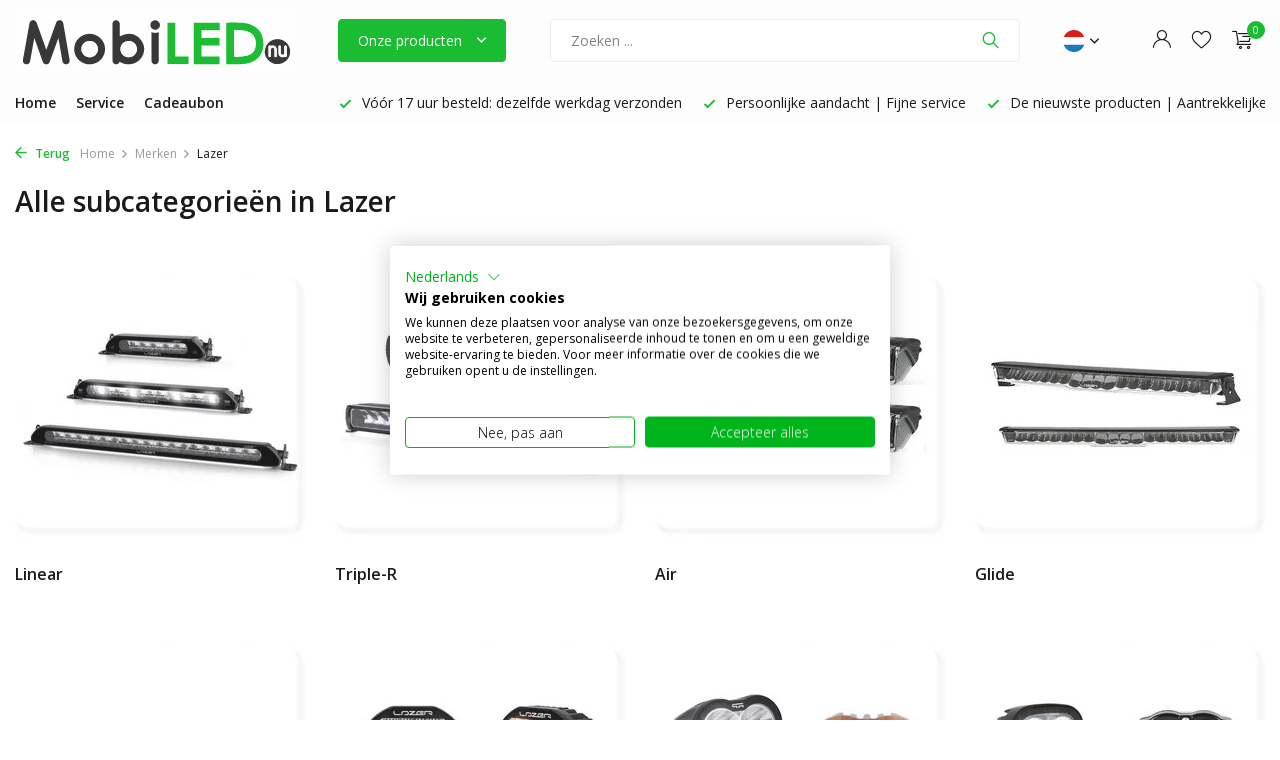

--- FILE ---
content_type: text/html;charset=utf-8
request_url: https://www.mobiled.nu/nl/merken/lazer/
body_size: 36232
content:
<!DOCTYPE html>
<html lang="nl">
  <head>
        <meta charset="utf-8"/>
<!-- [START] 'blocks/head.rain' -->
<!--

  (c) 2008-2026 Lightspeed Netherlands B.V.
  http://www.lightspeedhq.com
  Generated: 23-01-2026 @ 20:11:15

-->
<link rel="canonical" href="https://www.mobiled.nu/nl/merken/lazer/"/>
<link rel="alternate" href="https://www.mobiled.nu/nl/index.rss" type="application/rss+xml" title="Nieuwe producten"/>
<meta name="robots" content="noodp,noydir"/>
<meta name="google-site-verification" content="ZO-ZsS0AsNbUrEh1JC3FDwrUemiup_FX6zbo_blc4ks"/>
<meta property="og:url" content="https://www.mobiled.nu/nl/merken/lazer/?source=facebook"/>
<meta property="og:site_name" content="MobiLED"/>
<meta property="og:title" content="MobiLED | LAZER LED lampen"/>
<meta property="og:description" content="Met de kwaliteitslampen van LAZER ziet u meer, gaat u sneller en rijdt u veiliger. MobiLED is officieel dealer van LAZER en levert direct uit voorraad. "/>
<script src="https://facebook.dmwsconnector.nl/shop-assets/73605/capi.js?id=255d7eb50008648befc1e485a1c45c5d"></script>
<script src="https://consent-eu.cookiefirst.com/sites/mobiled.nu-f590660d-592c-4722-b93e-bd962ba6bfe4/consent.js"></script>
<script>
(function(w,d,t,r,u){var f,n,i;w[u]=w[u]||[],f=function(){var o={ti:"137022355"};o.q=w[u],w[u]=new UET(o),w[u].push("pageLoad")},n=d.createElement(t),n.src=r,n.async=1,n.onload=n.onreadystatechange=function(){var s=this.readyState;s&&s!=="loaded"&&s!=="complete"||(f(),n.onload=n.onreadystatechange=null)},i=d.getElementsByTagName(t)[0],i.parentNode.insertBefore(n,i)})(window,document,"script","//bat.bing.com/bat.js","uetq");
</script>
<script>
(function(w,d,s,l,i){w[l]=w[l]||[];w[l].push({'gtm.start':
new Date().getTime(),event:'gtm.js'});var f=d.getElementsByTagName(s)[0],
j=d.createElement(s),dl=l!='dataLayer'?'&l='+l:'';j.async=true;j.src=
'https://www.googletagmanager.com/gtm.js?id='+i+dl;f.parentNode.insertBefore(j,f);
})(window,document,'script','dataLayer','GTM-PX9RS369');
</script>
<!--[if lt IE 9]>
<script src="https://cdn.webshopapp.com/assets/html5shiv.js?2025-02-20"></script>
<![endif]-->
<!-- [END] 'blocks/head.rain' -->
    <title>MobiLED | LAZER LED lampen - MobiLED</title>
    <meta name="description" content="Met de kwaliteitslampen van LAZER ziet u meer, gaat u sneller en rijdt u veiliger. MobiLED is officieel dealer van LAZER en levert direct uit voorraad. " />
    <meta name="keywords" content="lazer lamp, lazer licht, lazer dealer, lazer led" />
    <meta http-equiv="X-UA-Compatible" content="IE=edge">
    <meta name="viewport" content="width=device-width, initial-scale=1.0, maximum-scale=5.0, user-scalable=no">
    <meta name="apple-mobile-web-app-capable" content="yes">
    <meta name="apple-mobile-web-app-status-bar-style" content="black">

    <link rel="shortcut icon" href="https://cdn.webshopapp.com/shops/73605/themes/180889/v/1599123/assets/favicon.ico?20221122122423" type="image/x-icon" />
    <link rel="preconnect" href="https://fonts.gstatic.com" />
    <link rel="dns-prefetch" href="https://fonts.gstatic.com">
    <link rel="preconnect" href="https://fonts.googleapis.com">
		<link rel="dns-prefetch" href="https://fonts.googleapis.com">
		<link rel="preconnect" href="https://ajax.googleapis.com">
		<link rel="dns-prefetch" href="https://ajax.googleapis.com">
		<link rel="preconnect" href="https://cdn.webshopapp.com/">
		<link rel="dns-prefetch" href="https://cdn.webshopapp.com/">
    
                        <link rel="preload" href="https://fonts.googleapis.com/css2?family=Open+Sans:wght@300;400;600&family=Open+Sans:wght@600;700&display=swap" as="style" />
    <link rel="preload" href="https://cdn.webshopapp.com/shops/73605/themes/180889/assets/bootstrap-min.css?20260123145050" as="style" />
    <link rel="preload" href="https://cdn.webshopapp.com/shops/73605/themes/180889/assets/owl-carousel-min.css?20260123145050" as="style" />
    <link rel="preload" href="https://cdn.jsdelivr.net/npm/@fancyapps/ui/dist/fancybox.css" as="style" />
    <link rel="preload" href="https://cdn.webshopapp.com/assets/gui-2-0.css?2025-02-20" as="style" />
    <link rel="preload" href="https://cdn.webshopapp.com/assets/gui-responsive-2-0.css?2025-02-20" as="style" />
        	<link rel="preload" href="https://cdn.webshopapp.com/shops/73605/themes/180889/assets/icomoon-light.ttf?20260123145050" as="font" crossorigin>
        <link rel="preload" href="https://cdn.webshopapp.com/shops/73605/themes/180889/assets/style.css?20260123145050" as="style" />
    <link rel="preload" href="https://cdn.webshopapp.com/shops/73605/themes/180889/assets/custom.css?20260123145050" as="style" />
    
    <script src="https://cdn.webshopapp.com/assets/jquery-1-9-1.js?2025-02-20"></script>
            <link rel="preload" href="https://cdn.webshopapp.com/shops/73605/themes/180889/assets/bootstrap-min.js?20260123145050" as="script">
    <link rel="preload" href="https://cdn.webshopapp.com/assets/gui.js?2025-02-20" as="script">
    <link rel="preload" href="https://cdn.webshopapp.com/assets/gui-responsive-2-0.js?2025-02-20" as="script">
    <link rel="preload" href="https://cdn.webshopapp.com/shops/73605/themes/180889/assets/scripts.js?20260123145050" as="script">
    <link rel="preload" href="https://cdn.webshopapp.com/shops/73605/themes/180889/assets/global.js?20260123145050" as="script">
    
    <meta property="og:title" content="MobiLED | LAZER LED lampen">
<meta property="og:type" content="website"> 
<meta property="og:site_name" content="MobiLED">
<meta property="og:url" content="https://www.mobiled.nu/">
 
<meta name="twitter:title" content="MobiLED | LAZER LED lampen">
<meta name="twitter:description" content="Met de kwaliteitslampen van LAZER ziet u meer, gaat u sneller en rijdt u veiliger. MobiLED is officieel dealer van LAZER en levert direct uit voorraad. ">
<meta name="twitter:site" content="MobiLED">
<meta name="twitter:card" content="https://cdn.webshopapp.com/shops/73605/themes/180889/v/1995666/assets/logo.png?20230817151351">
 
<script type="application/ld+json">
  [
        {
      "@context": "https://schema.org/",
      "@type": "BreadcrumbList",
      "itemListElement":
      [
        {
          "@type": "ListItem",
          "position": 1,
          "item": {
            "@id": "https://www.mobiled.nu/nl/",
            "name": "Home"
          }
        },
                {
          "@type": "ListItem",
          "position": 2,
          "item":	{
            "@id": "https://www.mobiled.nu/nl/merken/",
            "name": "Merken"
          }
        },                {
          "@type": "ListItem",
          "position": 3,
          "item":	{
            "@id": "https://www.mobiled.nu/nl/merken/lazer/",
            "name": "Lazer"
          }
        }              ]
    },
            {
      "@context": "https://schema.org/",
      "@type": "Organization",
      "url": "https://www.mobiled.nu/",
      "name": "MobiLED",
      "legalName": "MobiLED",
      "description": "Met de kwaliteitslampen van LAZER ziet u meer, gaat u sneller en rijdt u veiliger. MobiLED is officieel dealer van LAZER en levert direct uit voorraad. ",
      "logo": "https://cdn.webshopapp.com/shops/73605/themes/180889/v/1995666/assets/logo.png?20230817151351",
			      "contactPoint": {
        "@type": "ContactPoint",
        "contactType": "Customer service",
        "telephone": "+31 85 2007 056"
      },
      "address": {
        "@type": "PostalAddress",
        "streetAddress": "",
        "addressLocality": "",
        "postalCode": "",
        "addressCountry": "NL"
      }
          },
    { 
      "@context": "https://schema.org/", 
      "@type": "WebSite", 
      "url": "https://www.mobiled.nu/", 
      "name": "MobiLED",
      "description": "Met de kwaliteitslampen van LAZER ziet u meer, gaat u sneller en rijdt u veiliger. MobiLED is officieel dealer van LAZER en levert direct uit voorraad. ",
      "author": [
        {
          "@type": "Organization",
          "url": "https://www.dmws.nl/",
          "name": "DMWS BV",
          "address": {
            "@type": "PostalAddress",
            "streetAddress": "Wilhelmina plein 25",
            "addressLocality": "Eindhoven",
            "addressRegion": "NB",
            "postalCode": "5611 HG",
            "addressCountry": "NL"
          }
        }
      ]
    }      ]
</script>    
    <link rel="stylesheet" href="https://fonts.googleapis.com/css2?family=Open+Sans:wght@300;400;600&family=Open+Sans:wght@600;700&display=swap" type="text/css">
    <link rel="stylesheet" href="https://cdn.webshopapp.com/shops/73605/themes/180889/assets/bootstrap-min.css?20260123145050" type="text/css">
    <link rel="stylesheet" href="https://cdn.webshopapp.com/shops/73605/themes/180889/assets/owl-carousel-min.css?20260123145050" type="text/css">
    <link rel="stylesheet" href="https://cdn.jsdelivr.net/npm/@fancyapps/ui/dist/fancybox.css" type="text/css">
    <link rel="stylesheet" href="https://cdn.webshopapp.com/assets/gui-2-0.css?2025-02-20" type="text/css">
    <link rel="stylesheet" href="https://cdn.webshopapp.com/assets/gui-responsive-2-0.css?2025-02-20" type="text/css">
    <link rel="stylesheet" href="https://cdn.webshopapp.com/shops/73605/themes/180889/assets/style.css?20260123145050" type="text/css">
    <link rel="stylesheet" href="https://cdn.webshopapp.com/shops/73605/themes/180889/assets/custom.css?20260123145050" type="text/css">
  </head>
  <body>
    <aside id="cart" class="sidebar d-flex cart palette-bg-white"><div class="heading d-none d-sm-block"><i class="icon-x close"></i><h3>Mijn winkelwagen</h3></div><div class="heading d-sm-none palette-bg-accent-light mobile"><i class="icon-x close"></i><h3>Mijn winkelwagen</h3></div><div class="filledCart d-none"><ul class="list-cart list-inline mb-0 scrollbar"></ul><div class="totals-wrap"><p data-cart="total">Totaal (<span class="length">0</span>) producten<span class="amount">€0,00</span></p><p data-cart="vat">BTW<span>€0,00</span></p><p class="total" data-cart="grand-total"><b>Totaalbedrag</b><span class="grey">incl. BTW</span><span><b>€0,00</b></span></p></div><div class="continue d-flex align-items-center"><a href="https://www.mobiled.nu/nl/cart/" class="button solid cta">Ja, ik wil dit bestellen</a></div><div class="link">✅ Voor 17:00 uur besteld? Dezelfde werkdag verzonden!</div></div><div id="hr-recom-k63ecb82439edbe755d5f4931"></div><p class="emptyCart align-items-center">U heeft geen artikelen in uw winkelwagen...</p><div class="bottom d-none d-sm-block"><div class="payments d-flex justify-content-center flex-wrap dmws-payments"><div class="d-flex align-items-center justify-content-center"><img class="lazy" src="https://cdn.webshopapp.com/shops/73605/themes/180889/assets/lazy-preload.jpg?20260123145050" data-src="https://cdn.webshopapp.com/assets/icon-payment-banktransfer.png?2025-02-20" alt="Bank transfer" height="16" width="37" /></div><div class="d-flex align-items-center justify-content-center"><img class="lazy" src="https://cdn.webshopapp.com/shops/73605/themes/180889/assets/lazy-preload.jpg?20260123145050" data-src="https://cdn.webshopapp.com/assets/icon-payment-mistercash.png?2025-02-20" alt="Bancontact" height="16" width="37" /></div><div class="d-flex align-items-center justify-content-center"><img class="lazy" src="https://cdn.webshopapp.com/shops/73605/themes/180889/assets/lazy-preload.jpg?20260123145050" data-src="https://cdn.webshopapp.com/assets/icon-payment-cash.png?2025-02-20" alt="Cash" height="16" width="37" /></div><div class="d-flex align-items-center justify-content-center"><img class="lazy" src="https://cdn.webshopapp.com/shops/73605/themes/180889/assets/lazy-preload.jpg?20260123145050" data-src="https://cdn.webshopapp.com/assets/icon-payment-paypal.png?2025-02-20" alt="PayPal" height="16" width="37" /></div><div class="d-flex align-items-center justify-content-center"><img class="lazy" src="https://cdn.webshopapp.com/shops/73605/themes/180889/assets/lazy-preload.jpg?20260123145050" data-src="https://cdn.webshopapp.com/assets/icon-payment-cartesbancaires.png?2025-02-20" alt="Cartes Bancaires" height="16" width="37" /></div><div class="d-flex align-items-center justify-content-center"><img class="lazy" src="https://cdn.webshopapp.com/shops/73605/themes/180889/assets/lazy-preload.jpg?20260123145050" data-src="https://cdn.webshopapp.com/assets/icon-payment-pin.png?2025-02-20" alt="Pin" height="16" width="37" /></div><div class="d-flex align-items-center justify-content-center"><img class="lazy" src="https://cdn.webshopapp.com/shops/73605/themes/180889/assets/lazy-preload.jpg?20260123145050" data-src="https://cdn.webshopapp.com/assets/icon-payment-mastercard.png?2025-02-20" alt="MasterCard" height="16" width="37" /></div><div class="d-flex align-items-center justify-content-center"><img class="lazy" src="https://cdn.webshopapp.com/shops/73605/themes/180889/assets/lazy-preload.jpg?20260123145050" data-src="https://cdn.webshopapp.com/assets/icon-payment-visa.png?2025-02-20" alt="Visa" height="16" width="37" /></div><div class="d-flex align-items-center justify-content-center"><img class="lazy" src="https://cdn.webshopapp.com/shops/73605/themes/180889/assets/lazy-preload.jpg?20260123145050" data-src="https://cdn.webshopapp.com/assets/icon-payment-ideal.png?2025-02-20" alt="iDEAL" height="16" width="37" /></div><div class="d-flex align-items-center justify-content-center"><img class="lazy" src="https://cdn.webshopapp.com/shops/73605/themes/180889/assets/lazy-preload.jpg?20260123145050" data-src="https://cdn.webshopapp.com/assets/icon-payment-maestro.png?2025-02-20" alt="Maestro" height="16" width="37" /></div><div class="d-flex align-items-center justify-content-center"><img class="lazy" src="https://cdn.webshopapp.com/shops/73605/themes/180889/assets/lazy-preload.jpg?20260123145050" data-src="https://cdn.webshopapp.com/assets/icon-payment-belfius.png?2025-02-20" alt="Belfius" height="16" width="37" /></div><div class="d-flex align-items-center justify-content-center"><img class="lazy" src="https://cdn.webshopapp.com/shops/73605/themes/180889/assets/lazy-preload.jpg?20260123145050" data-src="https://cdn.webshopapp.com/assets/icon-payment-americanexpress.png?2025-02-20" alt="American Express" height="16" width="37" /></div><div class="d-flex align-items-center justify-content-center"><img class="lazy" src="https://cdn.webshopapp.com/shops/73605/themes/180889/assets/lazy-preload.jpg?20260123145050" data-src="https://cdn.webshopapp.com/assets/icon-payment-kbc.png?2025-02-20" alt="KBC" height="16" width="37" /></div><div class="d-flex align-items-center justify-content-center"><img class="lazy" src="https://cdn.webshopapp.com/shops/73605/themes/180889/assets/lazy-preload.jpg?20260123145050" data-src="https://cdn.webshopapp.com/assets/icon-payment-giropay.png?2025-02-20" alt="Giropay" height="16" width="37" /></div><div class="d-flex align-items-center justify-content-center"><img class="lazy" src="https://cdn.webshopapp.com/shops/73605/themes/180889/assets/lazy-preload.jpg?20260123145050" data-src="https://cdn.webshopapp.com/assets/icon-payment-eps.png?2025-02-20" alt="EPS" height="16" width="37" /></div></div></div></aside><header id="variant-2" class="d-none d-md-block sticky"><div class="sticky"><div class="overlay palette-bg-white"></div><div class="mainbar palette-bg-light"><div class="container"><div class="row align-items-center justify-content-between"><div class="col-12 d-flex align-items-center justify-content-between"><div class="d-md-none mobile-menu"><i class="icon-menu"></i><div class="menu-wrapper"><div class="d-flex align-items-center justify-content-between heading palette-bg-accent-light"><span>Menu</span><i class="icon-x"></i></div><ul class="list-inline mb-0 palette-bg-white"><li><a href="https://www.mobiled.nu/nl/" title="Home" >Home</a></li><li><a href="https://www.mobiled.nu/nl/service/" title="Service" >Service</a></li><li><a href="https://www.mobiled.nu/nl/buy-gift-card/" title="Cadeaubon"  target="_blank" rel="noopener">Cadeaubon</a></li><li class="categories images"><a href="https://www.mobiled.nu/nl/catalog/" data-title="categorieën">Categorieën</a><div class="back">Terug naar <span></span></div><ul><li class="has-sub img"><a href="https://www.mobiled.nu/nl/achterlichten/" class="nf" data-title="achterlichten"><img src="https://cdn.webshopapp.com/shops/73605/files/456628949/30x40x3/image.jpg" alt="Achterlichten" height="40" width="30" />Achterlichten<i class="icon-chevron-down"></i></a><ul class="sub"><li class=""><a href="https://www.mobiled.nu/nl/achterlichten/opruiming/" data-title="opruiming">Opruiming</a></li><li class=""><a href="https://www.mobiled.nu/nl/achterlichten/compact/" data-title="compact">Compact</a></li><li class=""><a href="https://www.mobiled.nu/nl/achterlichten/universeel/" data-title="universeel">Universeel</a></li><li class=""><a href="https://www.mobiled.nu/nl/achterlichten/aanhanger/" data-title="aanhanger">Aanhanger</a></li><li class=""><a href="https://www.mobiled.nu/nl/achterlichten/aanhanger-driehoek/" data-title="aanhanger driehoek">Aanhanger driehoek</a></li><li class=""><a href="https://www.mobiled.nu/nl/achterlichten/model-hamburger/" data-title="model hamburger">Model Hamburger</a></li><li class=""><a href="https://www.mobiled.nu/nl/achterlichten/fristom-313-314-serie/" data-title="fristom 313-314 serie">Fristom 313-314 Serie</a></li><li class=""><a href="https://www.mobiled.nu/nl/achterlichten/z-t040-serie/" data-title="z-t040 serie">Z-T040 Serie</a></li><li class=""><a href="https://www.mobiled.nu/nl/achterlichten/fristom-110-113-serie/" data-title="fristom 110-113 serie">Fristom 110-113 Serie</a></li><li class=""><a href="https://www.mobiled.nu/nl/achterlichten/rond/" data-title="rond">Rond</a></li><li class=""><a href="https://www.mobiled.nu/nl/achterlichten/vijfhoekig/" data-title="vijfhoekig">Vijfhoekig</a></li><li class=""><a href="https://www.mobiled.nu/nl/achterlichten/mist-achteruitrijlicht/" data-title="mist - achteruitrijlicht">Mist - achteruitrijlicht</a></li><li class=""><a href="https://www.mobiled.nu/nl/achterlichten/remlichten/" data-title="remlichten">Remlichten</a></li><li class=""><a href="https://www.mobiled.nu/nl/achterlichten/slim-line/" data-title="slim-line">Slim-line</a></li><li class=""><a href="https://www.mobiled.nu/nl/achterlichten/strands-bloklampen/" data-title="strands bloklampen">Strands bloklampen</a></li><li class=""><a href="https://www.mobiled.nu/nl/achterlichten/strands-dark-look/" data-title="strands dark look">Strands Dark look</a></li><li class=""><a href="https://www.mobiled.nu/nl/achterlichten/ledson-breeze-x1/" data-title="ledson breeze x1">Ledson Breeze X1</a></li><li class=""><a href="https://www.mobiled.nu/nl/achterlichten/fristom-120-220-serie/" data-title="fristom 120-220 serie">Fristom 120-220 Serie</a></li><li class=""><a href="https://www.mobiled.nu/nl/achterlichten/fristom-130-170-serie/" data-title="fristom 130-170 serie">Fristom 130-170 Serie</a></li><li class=""><a href="https://www.mobiled.nu/nl/achterlichten/fristom-230-serie/" data-title="fristom 230 serie">Fristom 230 Serie</a></li><li class=""><a href="https://www.mobiled.nu/nl/achterlichten/fristom-270-serie/" data-title="fristom 270 serie">Fristom 270 Serie</a></li><li class=""><a href="https://www.mobiled.nu/nl/achterlichten/fristom-370-serie/" data-title="fristom 370 serie">Fristom 370 Serie</a></li><li class=""><a href="https://www.mobiled.nu/nl/achterlichten/fristom-371-372-serie/" data-title="fristom 371-372 serie">Fristom 371-372 Serie</a></li><li class=""><a href="https://www.mobiled.nu/nl/achterlichten/fristom-320-400-serie/" data-title="fristom 320-400 serie">Fristom 320-400 Serie</a></li><li class=""><a href="https://www.mobiled.nu/nl/achterlichten/fristom-330-332-serie/" data-title="fristom 330-332 serie">Fristom 330-332 Serie</a></li><li class=""><a href="https://www.mobiled.nu/nl/achterlichten/fristom-500-serie/" data-title="fristom 500 serie">Fristom 500 Serie</a></li><li class=""><a href="https://www.mobiled.nu/nl/achterlichten/fristom-600-serie/" data-title="fristom 600 serie">Fristom 600 Serie</a></li><li class=""><a href="https://www.mobiled.nu/nl/achterlichten/fristom-700-serie/" data-title="fristom 700 serie">Fristom 700 Serie</a></li><li class=""><a href="https://www.mobiled.nu/nl/achterlichten/horpol-carmen/" data-title="horpol carmen">Horpol Carmen</a></li><li class=""><a href="https://www.mobiled.nu/nl/achterlichten/horpol-roca/" data-title="horpol roca">Horpol Roca</a></li><li class=""><a href="https://www.mobiled.nu/nl/achterlichten/horpol-cleo/" data-title="horpol cleo">Horpol Cleo</a></li><li class=""><a href="https://www.mobiled.nu/nl/achterlichten/horpol-modulair/" data-title="horpol modulair">Horpol modulair</a></li><li class=""><a href="https://www.mobiled.nu/nl/achterlichten/aspock-multiled-iv/" data-title="aspock multiled iv">Aspock MultiLed IV</a></li><li class=""><a href="https://www.mobiled.nu/nl/achterlichten/lucidity-l26060/" data-title="lucidity l26060">Lucidity L26060</a></li><li class=""><a href="https://www.mobiled.nu/nl/achterlichten/led-autolamps-80-100-serie/" data-title="led autolamps 80-100 serie">LED Autolamps 80-100 Serie</a></li><li class=""><a href="https://www.mobiled.nu/nl/achterlichten/was-w170-serie/" data-title="was w170 serie">WAS W170 Serie</a></li><li class=""><a href="https://www.mobiled.nu/nl/achterlichten/was-w184-w185-serie/" data-title="was w184-w185 serie">WAS W184-W185 Serie</a></li><li class=""><a href="https://www.mobiled.nu/nl/achterlichten/was-w187-serie/" data-title="was w187 serie">WAS W187 Serie</a></li><li class=""><a href="https://www.mobiled.nu/nl/achterlichten/was-w150dd-serie/" data-title="was w150dd serie">WAS W150DD Serie</a></li><li class=""><a href="https://www.mobiled.nu/nl/achterlichten/aanhanger-verlichtingssets/" data-title="aanhanger verlichtingssets">Aanhanger verlichtingssets</a></li><li class="has-children"><a href="https://www.mobiled.nu/nl/achterlichten/was-w225-w228-serie/" data-title="was w225-w228 serie">WAS W225-W228 Serie<i class="icon-chevron-down"></i></a><ul class="sub"><li><a href="https://www.mobiled.nu/nl/achterlichten/was-w225-w228-serie/was-w225-serie/" data-title="was w225 serie">WAS W225 Serie</a></li><li><a href="https://www.mobiled.nu/nl/achterlichten/was-w225-w228-serie/was-w226-w227-serie/" data-title="was w226 - w227 serie">WAS W226 - W227 Serie</a></li><li><a href="https://www.mobiled.nu/nl/achterlichten/was-w225-w228-serie/was-w228-serie/" data-title="was w228 serie">WAS W228 Serie</a></li></ul></li><li class=""><a href="https://www.mobiled.nu/nl/achterlichten/was-w248-w252-serie/" data-title="was w248-w252 serie">WAS W248-W252 Serie</a></li><li class=""><a href="https://www.mobiled.nu/nl/achterlichten/combi-light-bar-achterlicht/" data-title="combi light bar - achterlicht">Combi light bar - achterlicht</a></li><li class="has-children"><a href="https://www.mobiled.nu/nl/achterlichten/kabelsets-bajonet/" data-title="kabelsets bajonet">Kabelsets bajonet<i class="icon-chevron-down"></i></a><ul class="sub"><li><a href="https://www.mobiled.nu/nl/achterlichten/kabelsets-bajonet/kabelboom-7-polig-5-pin-bajonet/" data-title="kabelboom 7 polig 5 pin bajonet">Kabelboom 7 polig 5 pin bajonet</a></li><li><a href="https://www.mobiled.nu/nl/achterlichten/kabelsets-bajonet/kabelboom-7-polig-met-retour-5-pin-bajonet/" data-title="kabelboom 7 polig  met retour 5 pin bajonet">Kabelboom 7 polig  met retour 5 pin bajonet</a></li><li><a href="https://www.mobiled.nu/nl/achterlichten/kabelsets-bajonet/kabelboom-13-polig-5-pin-bajonet/" data-title="kabelboom 13 polig 5 pin bajonet">Kabelboom 13 polig 5 pin bajonet</a></li><li><a href="https://www.mobiled.nu/nl/achterlichten/kabelsets-bajonet/kabelboom-13-polig-met-retour-5-pin-bajonet/" data-title="kabelboom 13 polig met retour 5 pin bajonet">Kabelboom 13 polig met retour 5 pin bajonet</a></li><li><a href="https://www.mobiled.nu/nl/achterlichten/kabelsets-bajonet/kabelboom-13-polig-met-retour-6-pin-bajonet/" data-title="kabelboom 13 polig met retour 6 pin bajonet">Kabelboom 13 polig met retour 6 pin bajonet</a></li><li><a href="https://www.mobiled.nu/nl/achterlichten/kabelsets-bajonet/losse-connectors/" data-title="losse connectors">Losse connectors</a></li></ul></li></ul></li><li class="has-sub img"><a href="https://www.mobiled.nu/nl/werklampen/" class="nf" data-title="werklampen"><img src="https://cdn.webshopapp.com/shops/73605/files/456628335/30x40x3/image.jpg" alt="Werklampen" height="40" width="30" />Werklampen<i class="icon-chevron-down"></i></a><ul class="sub"><li class=""><a href="https://www.mobiled.nu/nl/werklampen/opruiming/" data-title="opruiming">Opruiming</a></li><li class=""><a href="https://www.mobiled.nu/nl/werklampen/standaard/" data-title="standaard">Standaard</a></li><li class=""><a href="https://www.mobiled.nu/nl/werklampen/pro-serie/" data-title="pro serie">Pro serie</a></li><li class=""><a href="https://www.mobiled.nu/nl/werklampen/top-serie/" data-title="top serie">Top serie</a></li><li class=""><a href="https://www.mobiled.nu/nl/werklampen/light-bars/" data-title="light bars">Light bars</a></li><li class=""><a href="https://www.mobiled.nu/nl/werklampen/met-positielicht/" data-title="met positielicht">Met positielicht</a></li><li class=""><a href="https://www.mobiled.nu/nl/werklampen/met-flitser/" data-title="met flitser">Met flitser</a></li><li class=""><a href="https://www.mobiled.nu/nl/werklampen/agri/" data-title=" agri"> AGRI</a></li><li class=""><a href="https://www.mobiled.nu/nl/werklampen/in-opbouw/" data-title="in / opbouw">In / opbouw</a></li><li class=""><a href="https://www.mobiled.nu/nl/werklampen/scene-light/" data-title="scene light">Scene light</a></li><li class=""><a href="https://www.mobiled.nu/nl/werklampen/mini/" data-title="mini">Mini</a></li><li class=""><a href="https://www.mobiled.nu/nl/werklampen/heftruck/" data-title="heftruck">Heftruck</a></li><li class=""><a href="https://www.mobiled.nu/nl/werklampen/adr/" data-title="adr">ADR</a></li><li class=""><a href="https://www.mobiled.nu/nl/werklampen/inspectielampen/" data-title="inspectielampen">Inspectielampen</a></li><li class=""><a href="https://www.mobiled.nu/nl/werklampen/handvat-schakelaar/" data-title="handvat / schakelaar">Handvat / schakelaar</a></li><li class=""><a href="https://www.mobiled.nu/nl/werklampen/undercover/" data-title="undercover">Undercover</a></li></ul></li><li class="has-sub img"><a href="https://www.mobiled.nu/nl/interieurverlichting/" class="nf" data-title="interieurverlichting"><img src="https://cdn.webshopapp.com/shops/73605/files/456628457/30x40x3/image.jpg" alt="Interieurverlichting" height="40" width="30" />Interieurverlichting<i class="icon-chevron-down"></i></a><ul class="sub"><li class=""><a href="https://www.mobiled.nu/nl/interieurverlichting/opruiming/" data-title="opruiming">Opruiming</a></li><li class=""><a href="https://www.mobiled.nu/nl/interieurverlichting/langwerpig/" data-title="langwerpig">Langwerpig</a></li><li class=""><a href="https://www.mobiled.nu/nl/interieurverlichting/rond/" data-title="rond">Rond</a></li><li class=""><a href="https://www.mobiled.nu/nl/interieurverlichting/overige-vormen/" data-title="overige vormen">Overige vormen</a></li></ul></li><li class="has-sub img"><a href="https://www.mobiled.nu/nl/flitsers/" class="nf" data-title="flitsers"><img src="https://cdn.webshopapp.com/shops/73605/files/456628558/30x40x3/image.jpg" alt="Flitsers" height="40" width="30" />Flitsers<i class="icon-chevron-down"></i></a><ul class="sub"><li class=""><a href="https://www.mobiled.nu/nl/flitsers/opruiming/" data-title="opruiming">Opruiming</a></li><li class=""><a href="https://www.mobiled.nu/nl/flitsers/amber/" data-title="amber">Amber</a></li><li class=""><a href="https://www.mobiled.nu/nl/flitsers/rood/" data-title="rood">Rood</a></li><li class=""><a href="https://www.mobiled.nu/nl/flitsers/wit/" data-title="wit">Wit</a></li><li class=""><a href="https://www.mobiled.nu/nl/flitsers/blauw-groen/" data-title="blauw / groen">Blauw / groen</a></li><li class=""><a href="https://www.mobiled.nu/nl/flitsers/flitsers-werklampen/" data-title="flitsers / werklampen">Flitsers / werklampen</a></li><li class=""><a href="https://www.mobiled.nu/nl/flitsers/klein/" data-title="klein">Klein</a></li><li class=""><a href="https://www.mobiled.nu/nl/flitsers/met-positielicht/" data-title="met positielicht">Met positielicht</a></li><li class=""><a href="https://www.mobiled.nu/nl/flitsers/halo/" data-title="halo">Halo</a></li><li class=""><a href="https://www.mobiled.nu/nl/flitsers/kentekenplaat/" data-title="kentekenplaat ">Kentekenplaat </a></li><li class=""><a href="https://www.mobiled.nu/nl/flitsers/dashboard-raam-flitsers/" data-title="dashboard / raam flitsers">Dashboard / raam flitsers</a></li><li class=""><a href="https://www.mobiled.nu/nl/flitsers/wegwerkzaamheden/" data-title="wegwerkzaamheden">Wegwerkzaamheden</a></li><li class=""><a href="https://www.mobiled.nu/nl/flitsers/laadklep/" data-title="laadklep">Laadklep</a></li><li class=""><a href="https://www.mobiled.nu/nl/flitsers/montage-materiaal/" data-title="montage materiaal">Montage materiaal</a></li></ul></li><li class="has-sub img"><a href="https://www.mobiled.nu/nl/zwaailampen/" class="nf" data-title="zwaailampen"><img src="https://cdn.webshopapp.com/shops/73605/files/456628632/30x40x3/image.jpg" alt="Zwaailampen" height="40" width="30" />Zwaailampen<i class="icon-chevron-down"></i></a><ul class="sub"><li class=""><a href="https://www.mobiled.nu/nl/zwaailampen/opruiming/" data-title="opruiming">Opruiming</a></li><li class=""><a href="https://www.mobiled.nu/nl/zwaailampen/din-montage/" data-title="din montage">Din montage</a></li><li class=""><a href="https://www.mobiled.nu/nl/zwaailampen/vaste-montage/" data-title="vaste montage">Vaste montage</a></li><li class=""><a href="https://www.mobiled.nu/nl/zwaailampen/magneet-montage/" data-title="magneet montage">Magneet montage</a></li><li class=""><a href="https://www.mobiled.nu/nl/zwaailampen/blauw-groen/" data-title="blauw / groen">Blauw / groen</a></li><li class=""><a href="https://www.mobiled.nu/nl/zwaailampen/montage-materiaal/" data-title="montage materiaal">Montage materiaal</a></li></ul></li><li class="has-sub img"><a href="https://www.mobiled.nu/nl/ver-en-breedstralers/" class="nf" data-title="ver- en breedstralers"><img src="https://cdn.webshopapp.com/shops/73605/files/456628203/30x40x3/image.jpg" alt="Ver- en breedstralers" height="40" width="30" />Ver- en breedstralers<i class="icon-chevron-down"></i></a><ul class="sub"><li class=""><a href="https://www.mobiled.nu/nl/ver-en-breedstralers/opruiming/" data-title="opruiming">Opruiming</a></li><li class=""><a href="https://www.mobiled.nu/nl/ver-en-breedstralers/m-led/" data-title="m-led">M-LED</a></li><li class=""><a href="https://www.mobiled.nu/nl/ver-en-breedstralers/ledson-epix/" data-title="ledson epix">Ledson EPIX</a></li><li class=""><a href="https://www.mobiled.nu/nl/ver-en-breedstralers/verstralers-groot-ovaal-rechthoek/" data-title="verstralers groot ovaal / rechthoek">Verstralers groot ovaal / rechthoek</a></li><li class=""><a href="https://www.mobiled.nu/nl/ver-en-breedstralers/verstralers-groot-rond/" data-title="verstralers groot rond ">Verstralers groot rond </a></li><li class=""><a href="https://www.mobiled.nu/nl/ver-en-breedstralers/verstralers-groot-vierkant/" data-title="verstralers groot vierkant">Verstralers groot vierkant</a></li><li class=""><a href="https://www.mobiled.nu/nl/ver-en-breedstralers/verstralers-wit/" data-title="verstralers wit">Verstralers Wit</a></li><li class=""><a href="https://www.mobiled.nu/nl/ver-en-breedstralers/lazer-sentinel/" data-title="lazer sentinel">LAZER Sentinel</a></li><li class=""><a href="https://www.mobiled.nu/nl/ver-en-breedstralers/optibeam/" data-title="optibeam">Optibeam</a></li><li class=""><a href="https://www.mobiled.nu/nl/ver-en-breedstralers/lazer-racepod/" data-title="lazer racepod">LAZER Racepod</a></li><li class=""><a href="https://www.mobiled.nu/nl/ver-en-breedstralers/lazer-carbon/" data-title="lazer carbon">LAZER Carbon</a></li><li class=""><a href="https://www.mobiled.nu/nl/ver-en-breedstralers/verstralers-klein/" data-title="verstralers klein">Verstralers klein</a></li><li class=""><a href="https://www.mobiled.nu/nl/ver-en-breedstralers/breedstralers/" data-title="breedstralers">Breedstralers</a></li><li class=""><a href="https://www.mobiled.nu/nl/ver-en-breedstralers/side-shooters/" data-title="side shooters">Side shooters</a></li></ul></li><li class="has-sub img"><a href="https://www.mobiled.nu/nl/daksets/" class="nf" data-title="daksets"><img src="https://cdn.webshopapp.com/shops/73605/files/456628717/30x40x3/image.jpg" alt="Daksets" height="40" width="30" />Daksets<i class="icon-chevron-down"></i></a><ul class="sub"><li class=""><a href="https://www.mobiled.nu/nl/daksets/opruiming/" data-title="opruiming">Opruiming</a></li><li class=""><a href="https://www.mobiled.nu/nl/daksets/klein/" data-title="klein">Klein</a></li><li class=""><a href="https://www.mobiled.nu/nl/daksets/m-led-slimline/" data-title="m-led slimline">M-LED Slimline</a></li><li class=""><a href="https://www.mobiled.nu/nl/daksets/m-led-road-pilot/" data-title="m-led road pilot">M-LED Road Pilot</a></li><li class=""><a href="https://www.mobiled.nu/nl/daksets/delta/" data-title="delta">Delta</a></li><li class=""><a href="https://www.mobiled.nu/nl/daksets/optibeam-dark-look/" data-title="optibeam dark look">Optibeam dark look</a></li><li class=""><a href="https://www.mobiled.nu/nl/daksets/groot/" data-title="groot">Groot</a></li><li class=""><a href="https://www.mobiled.nu/nl/daksets/ecco-13-serie/" data-title="ecco 13 serie">ECCO 13 Serie</a></li><li class=""><a href="https://www.mobiled.nu/nl/daksets/ecco-6-serie/" data-title="ecco 6 serie">ECCO 6 Serie</a></li><li class=""><a href="https://www.mobiled.nu/nl/daksets/ecco-12-serie/" data-title="ecco 12+ serie">ECCO 12+ Serie</a></li><li class=""><a href="https://www.mobiled.nu/nl/daksets/smal/" data-title="smal">Smal</a></li><li class=""><a href="https://www.mobiled.nu/nl/daksets/traffic-advisors/" data-title="traffic advisors">Traffic advisors</a></li><li class=""><a href="https://www.mobiled.nu/nl/daksets/bedieningspanelen/" data-title="bedieningspanelen">Bedieningspanelen</a></li></ul></li><li class="has-sub img"><a href="https://www.mobiled.nu/nl/light-bars/" class="nf" data-title="light bars"><img src="https://cdn.webshopapp.com/shops/73605/files/463455877/30x40x3/image.jpg" alt="Light bars" height="40" width="30" />Light bars<i class="icon-chevron-down"></i></a><ul class="sub"><li class=""><a href="https://www.mobiled.nu/nl/light-bars/kentekenplaat/" data-title="kentekenplaat">Kentekenplaat</a></li><li class=""><a href="https://www.mobiled.nu/nl/light-bars/m-led-gladiator/" data-title="m-led gladiator">M-LED Gladiator</a></li><li class=""><a href="https://www.mobiled.nu/nl/light-bars/m-led-hero/" data-title="m-led hero">M-LED Hero</a></li><li class=""><a href="https://www.mobiled.nu/nl/light-bars/m-led-sergeant/" data-title="m-led sergeant">M-LED Sergeant</a></li><li class=""><a href="https://www.mobiled.nu/nl/light-bars/ledson-epix/" data-title="ledson epix+">Ledson EPIX+</a></li><li class=""><a href="https://www.mobiled.nu/nl/light-bars/ledson-orbix/" data-title="ledson orbix+">Ledson ORBIX+</a></li><li class=""><a href="https://www.mobiled.nu/nl/light-bars/m-led-hd-black-series/" data-title="m-led hd black series">M-LED HD Black Series</a></li><li class=""><a href="https://www.mobiled.nu/nl/light-bars/optibeam-savage/" data-title="optibeam savage">Optibeam Savage</a></li><li class=""><a href="https://www.mobiled.nu/nl/light-bars/optibeam-super-captain-dual/" data-title="optibeam super captain dual">Optibeam Super Captain Dual</a></li><li class=""><a href="https://www.mobiled.nu/nl/light-bars/optibeam-pure/" data-title="optibeam pure">Optibeam Pure</a></li><li class=""><a href="https://www.mobiled.nu/nl/light-bars/met-flits-functie/" data-title="met flits functie">Met flits functie</a></li><li class=""><a href="https://www.mobiled.nu/nl/light-bars/ozz-zwart/" data-title="ozz zwart">OZZ Zwart</a></li><li class=""><a href="https://www.mobiled.nu/nl/light-bars/ozz-wit/" data-title="ozz wit">OZZ Wit</a></li><li class=""><a href="https://www.mobiled.nu/nl/light-bars/lazer-linear/" data-title="lazer linear">LAZER Linear</a></li><li class=""><a href="https://www.mobiled.nu/nl/light-bars/lazer-triple-r/" data-title="lazer triple-r">LAZER Triple-R</a></li><li class=""><a href="https://www.mobiled.nu/nl/light-bars/lazer-air/" data-title="lazer air">LAZER Air</a></li><li class=""><a href="https://www.mobiled.nu/nl/light-bars/lazer-glide/" data-title="lazer glide">LAZER Glide</a></li><li class=""><a href="https://www.mobiled.nu/nl/light-bars/lazer-carbon/" data-title="lazer carbon">LAZER Carbon</a></li><li class=""><a href="https://www.mobiled.nu/nl/light-bars/lazer-grille-kits/" data-title="lazer grille kits">LAZER Grille kits</a></li><li class=""><a href="https://www.mobiled.nu/nl/light-bars/met-positielicht/" data-title="met positielicht">Met positielicht</a></li><li class=""><a href="https://www.mobiled.nu/nl/light-bars/strands-nuuk/" data-title="strands nuuk">Strands Nuuk</a></li><li class=""><a href="https://www.mobiled.nu/nl/light-bars/strands-siberia/" data-title="strands siberia">Strands Siberia</a></li><li class=""><a href="https://www.mobiled.nu/nl/light-bars/strands-siberia-xp/" data-title="strands siberia xp">Strands Siberia XP</a></li><li class=""><a href="https://www.mobiled.nu/nl/light-bars/strands-siberia-curved/" data-title="strands siberia curved">Strands Siberia curved</a></li><li class=""><a href="https://www.mobiled.nu/nl/light-bars/strands-siberia-xp-curved/" data-title="strands siberia xp curved">Strands Siberia XP Curved</a></li><li class=""><a href="https://www.mobiled.nu/nl/light-bars/strands-night-guard/" data-title="strands night guard">Strands Night Guard</a></li><li class=""><a href="https://www.mobiled.nu/nl/light-bars/strands-diversen/" data-title="strands diversen">Strands Diversen</a></li><li class=""><a href="https://www.mobiled.nu/nl/light-bars/combi-light-bar-achterlicht/" data-title="combi light bar - achterlicht">Combi light bar - Achterlicht</a></li><li class=""><a href="https://www.mobiled.nu/nl/light-bars/c-type-basic/" data-title="c-type basic">C-type basic</a></li><li class=""><a href="https://www.mobiled.nu/nl/light-bars/d-type-basic/" data-title="d-type basic">D-type basic</a></li><li class=""><a href="https://www.mobiled.nu/nl/light-bars/ollson-200-400-serie/" data-title="ollson 200-400 serie">Ollson 200-400 Serie</a></li><li class=""><a href="https://www.mobiled.nu/nl/light-bars/curved/" data-title="curved">Curved</a></li><li class=""><a href="https://www.mobiled.nu/nl/light-bars/x-vision-genesis-ii/" data-title="x-vision genesis ii">X-Vision Genesis II</a></li><li class=""><a href="https://www.mobiled.nu/nl/light-bars/opruiming/" data-title="opruiming">Opruiming</a></li></ul></li><li class="has-sub img"><a href="https://www.mobiled.nu/nl/kentekenverlichting/" class="nf" data-title="kentekenverlichting"><img src="https://cdn.webshopapp.com/shops/73605/files/485941944/30x40x3/image.jpg" alt="Kentekenverlichting" height="40" width="30" />Kentekenverlichting<i class="icon-chevron-down"></i></a><ul class="sub"><li class=""><a href="https://www.mobiled.nu/nl/kentekenverlichting/opruiming/" data-title="opruiming">Opruiming</a></li><li class=""><a href="https://www.mobiled.nu/nl/kentekenverlichting/klein/" data-title="klein">Klein</a></li><li class=""><a href="https://www.mobiled.nu/nl/kentekenverlichting/rood-positielicht/" data-title="rood positielicht">Rood positielicht</a></li><li class=""><a href="https://www.mobiled.nu/nl/kentekenverlichting/kentekenplaat/" data-title="kentekenplaat ">Kentekenplaat </a></li><li class=""><a href="https://www.mobiled.nu/nl/kentekenverlichting/led-bar/" data-title="led bar">Led bar</a></li></ul></li><li class="has-sub img"><a href="https://www.mobiled.nu/nl/markeerverlichting/" class="nf" data-title="markeerverlichting"><img src="https://cdn.webshopapp.com/shops/73605/files/456629075/30x40x3/image.jpg" alt="Markeerverlichting" height="40" width="30" />Markeerverlichting<i class="icon-chevron-down"></i></a><ul class="sub"><li class=""><a href="https://www.mobiled.nu/nl/markeerverlichting/opruiming/" data-title="opruiming">Opruiming</a></li><li class=""><a href="https://www.mobiled.nu/nl/markeerverlichting/dark-look/" data-title="dark look">Dark look</a></li><li class=""><a href="https://www.mobiled.nu/nl/markeerverlichting/dubbelbranders/" data-title="dubbelbranders">Dubbelbranders</a></li><li class=""><a href="https://www.mobiled.nu/nl/markeerverlichting/classic/" data-title="classic">Classic</a></li><li class=""><a href="https://www.mobiled.nu/nl/markeerverlichting/geel/" data-title="geel">Geel</a></li><li class=""><a href="https://www.mobiled.nu/nl/markeerverlichting/amber/" data-title="amber">Amber</a></li><li class=""><a href="https://www.mobiled.nu/nl/markeerverlichting/amber-met-reflector/" data-title="amber met reflector">Amber met reflector</a></li><li class=""><a href="https://www.mobiled.nu/nl/markeerverlichting/amber-onderbouw/" data-title="amber onderbouw">Amber onderbouw</a></li><li class=""><a href="https://www.mobiled.nu/nl/markeerverlichting/rood/" data-title="rood">Rood</a></li><li class=""><a href="https://www.mobiled.nu/nl/markeerverlichting/rood-met-reflector/" data-title="rood met reflector">Rood met reflector</a></li><li class=""><a href="https://www.mobiled.nu/nl/markeerverlichting/rood-onderbouw/" data-title="rood onderbouw">Rood onderbouw</a></li><li class=""><a href="https://www.mobiled.nu/nl/markeerverlichting/wit/" data-title="wit ">Wit </a></li><li class=""><a href="https://www.mobiled.nu/nl/markeerverlichting/wit-met-reflector/" data-title="wit met reflector">Wit met reflector</a></li><li class=""><a href="https://www.mobiled.nu/nl/markeerverlichting/wit-onderbouw/" data-title="wit onderbouw">Wit onderbouw</a></li><li class=""><a href="https://www.mobiled.nu/nl/markeerverlichting/blauw-groen/" data-title="blauw / groen">Blauw / groen</a></li><li class=""><a href="https://www.mobiled.nu/nl/markeerverlichting/budget-lijn/" data-title="budget lijn">Budget lijn</a></li><li class=""><a href="https://www.mobiled.nu/nl/markeerverlichting/rond/" data-title="rond">Rond</a></li><li class=""><a href="https://www.mobiled.nu/nl/markeerverlichting/transparant/" data-title="transparant">Transparant</a></li><li class=""><a href="https://www.mobiled.nu/nl/markeerverlichting/multi-color/" data-title="multi color">Multi color</a></li><li class=""><a href="https://www.mobiled.nu/nl/markeerverlichting/toplampen/" data-title="toplampen">Toplampen</a></li><li class=""><a href="https://www.mobiled.nu/nl/markeerverlichting/talmu/" data-title="talmu">Talmu</a></li><li class=""><a href="https://www.mobiled.nu/nl/markeerverlichting/montage-materiaal/" data-title="montage materiaal">Montage materiaal</a></li></ul></li><li class="has-sub img"><a href="https://www.mobiled.nu/nl/breedtelampen/" class="nf" data-title="breedtelampen"><img src="https://cdn.webshopapp.com/shops/73605/files/456629163/30x40x3/image.jpg" alt="Breedtelampen" height="40" width="30" />Breedtelampen<i class="icon-chevron-down"></i></a><ul class="sub"><li class=""><a href="https://www.mobiled.nu/nl/breedtelampen/opruiming/" data-title="opruiming">Opruiming</a></li><li class=""><a href="https://www.mobiled.nu/nl/breedtelampen/deens-model/" data-title="deens model">Deens model</a></li><li class=""><a href="https://www.mobiled.nu/nl/breedtelampen/was-w48-49-serie/" data-title="was w48-49 serie">WAS W48-49 Serie</a></li><li class=""><a href="https://www.mobiled.nu/nl/breedtelampen/was-w74-serie/" data-title="was w74 serie">WAS W74 Serie</a></li><li class=""><a href="https://www.mobiled.nu/nl/breedtelampen/was-w148-serie/" data-title="was w148 serie">WAS W148 Serie</a></li><li class=""><a href="https://www.mobiled.nu/nl/breedtelampen/was-w168-serie/" data-title="was w168 serie">WAS W168 Serie</a></li><li class=""><a href="https://www.mobiled.nu/nl/breedtelampen/was-w269-serie/" data-title="was w269 serie">WAS W269 Serie</a></li><li class=""><a href="https://www.mobiled.nu/nl/breedtelampen/horpol-ldcc-serie/" data-title="horpol ldcc serie">Horpol LDCC Serie</a></li><li class=""><a href="https://www.mobiled.nu/nl/breedtelampen/horpol-ld500-serie/" data-title="horpol ld500 serie">Horpol LD500 Serie</a></li><li class=""><a href="https://www.mobiled.nu/nl/breedtelampen/horpol-ld700-serie/" data-title="horpol ld700 serie">Horpol LD700 Serie</a></li><li class=""><a href="https://www.mobiled.nu/nl/breedtelampen/horpol-ld2100-3110-serie/" data-title="horpol ld2100-3110 serie">Horpol LD2100-3110 Serie</a></li><li class=""><a href="https://www.mobiled.nu/nl/breedtelampen/horpol-dragon-serie/" data-title="horpol dragon serie">Horpol Dragon Serie</a></li><li class=""><a href="https://www.mobiled.nu/nl/breedtelampen/fristom-140-serie/" data-title="fristom 140 serie">Fristom 140 Serie</a></li><li class=""><a href="https://www.mobiled.nu/nl/breedtelampen/fristom-145-serie/" data-title="fristom 145 serie">Fristom 145 Serie</a></li><li class=""><a href="https://www.mobiled.nu/nl/breedtelampen/fristom-146-serie/" data-title="fristom 146 serie">Fristom 146 Serie</a></li><li class=""><a href="https://www.mobiled.nu/nl/breedtelampen/lucidity/" data-title="lucidity">Lucidity</a></li><li class=""><a href="https://www.mobiled.nu/nl/breedtelampen/aspoeck-superpoint-serie/" data-title="aspöck superpoint serie">Aspöck Superpoint Serie</a></li><li class=""><a href="https://www.mobiled.nu/nl/breedtelampen/hangend/" data-title="hangend">Hangend</a></li><li class=""><a href="https://www.mobiled.nu/nl/breedtelampen/universeel/" data-title="universeel">Universeel</a></li><li class=""><a href="https://www.mobiled.nu/nl/breedtelampen/pablo-spaanse-lamp/" data-title=" pablo spaanse lamp"> Pablo Spaanse lamp</a></li><li class=""><a href="https://www.mobiled.nu/nl/breedtelampen/pendellampen-actie-set/" data-title="pendellampen actie set">Pendellampen actie set</a></li></ul></li><li class="has-sub img"><a href="https://www.mobiled.nu/nl/koplampen/" class="nf" data-title="koplampen"><img src="https://cdn.webshopapp.com/shops/73605/files/456628782/30x40x3/image.jpg" alt="Koplampen" height="40" width="30" />Koplampen<i class="icon-chevron-down"></i></a><ul class="sub"><li class=""><a href="https://www.mobiled.nu/nl/koplampen/opruiming/" data-title="opruiming">Opruiming</a></li><li class=""><a href="https://www.mobiled.nu/nl/koplampen/koplamp-units/" data-title="koplamp units">Koplamp units</a></li><li class=""><a href="https://www.mobiled.nu/nl/koplampen/positielichten/" data-title="positielichten">Positielichten</a></li><li class=""><a href="https://www.mobiled.nu/nl/koplampen/koplampen-sets-cr-3024/" data-title="koplampen sets cr-3024">Koplampen sets CR-3024</a></li></ul></li><li class="has-sub img"><a href="https://www.mobiled.nu/nl/vervangingslampen/" class="nf" data-title="vervangingslampen"><img src="https://cdn.webshopapp.com/shops/73605/files/462309122/30x40x3/image.jpg" alt="Vervangingslampen" height="40" width="30" />Vervangingslampen<i class="icon-chevron-down"></i></a><ul class="sub"><li class=""><a href="https://www.mobiled.nu/nl/vervangingslampen/ba9s/" data-title="ba9s">BA9s</a></li><li class=""><a href="https://www.mobiled.nu/nl/vervangingslampen/ba15s/" data-title="ba15s">BA15s</a></li><li class=""><a href="https://www.mobiled.nu/nl/vervangingslampen/bau15s/" data-title="bau15s">BAU15s</a></li><li class=""><a href="https://www.mobiled.nu/nl/vervangingslampen/bay15d/" data-title="bay15d">BAY15d</a></li><li class=""><a href="https://www.mobiled.nu/nl/vervangingslampen/sv-85/" data-title="sv 8.5">SV 8.5</a></li><li class=""><a href="https://www.mobiled.nu/nl/vervangingslampen/w2x46d-t5-w2w/" data-title="w2x4.6d  (t5-w2w)">W2x4.6d  (T5-W2W)</a></li><li class=""><a href="https://www.mobiled.nu/nl/vervangingslampen/w2-1x95d-t10-w5w/" data-title="w2, 1x9,5d  (t10-w5w)">W2, 1x9,5d  (T10-W5W)</a></li><li class=""><a href="https://www.mobiled.nu/nl/vervangingslampen/w2x46d-p27-7w/" data-title="w2x4.6d  (p27/7w)">W2x4.6d  (P27/7W)</a></li><li class=""><a href="https://www.mobiled.nu/nl/vervangingslampen/w3x16d-w21w/" data-title="w3x16d (w21w)">W3x16d (W21W)</a></li><li class=""><a href="https://www.mobiled.nu/nl/vervangingslampen/w3x16q-w21-5w/" data-title="w3x16q (w21/5w)">W3x16q (W21/5W)</a></li><li class=""><a href="https://www.mobiled.nu/nl/vervangingslampen/h1-p145s/" data-title="h1 (p14,5s)">H1 (p14,5s)</a></li><li class=""><a href="https://www.mobiled.nu/nl/vervangingslampen/h3-pk22s/" data-title="h3 (pk22s)">H3 (PK22s)</a></li><li class=""><a href="https://www.mobiled.nu/nl/vervangingslampen/h4-p43t/" data-title="h4 (p43t)">H4 (P43t)</a></li><li class=""><a href="https://www.mobiled.nu/nl/vervangingslampen/h7-px26d/" data-title="h7 (px26d)">H7 (Px26d)</a></li><li class=""><a href="https://www.mobiled.nu/nl/vervangingslampen/h8-pgj19-1/" data-title="h8 (pgj19-1)">H8 (PGJ19-1)</a></li><li class=""><a href="https://www.mobiled.nu/nl/vervangingslampen/h9-pgj19-5/" data-title="h9 (pgj19-5)">H9 (PGJ19-5)</a></li><li class=""><a href="https://www.mobiled.nu/nl/vervangingslampen/h10-py20d/" data-title="h10 (py20d)">H10 (PY20d)</a></li><li class=""><a href="https://www.mobiled.nu/nl/vervangingslampen/h11-pgj19-2/" data-title="h11 (pgj19-2)">H11 (PGJ19-2)</a></li><li class=""><a href="https://www.mobiled.nu/nl/vervangingslampen/h15-pgj23t-1/" data-title="h15 (pgj23t-1)">H15 (PGJ23t-1)</a></li><li class=""><a href="https://www.mobiled.nu/nl/vervangingslampen/h16-pgj19-3/" data-title="h16 (pgj19-3)">H16 (PGJ19-3)</a></li><li class=""><a href="https://www.mobiled.nu/nl/vervangingslampen/h18-py26d-1/" data-title="h18 (py26d-1)">H18 (PY26d-1)</a></li><li class=""><a href="https://www.mobiled.nu/nl/vervangingslampen/h19-pu43t-3/" data-title="h19 (pu43t-3)">H19 (PU43t-3)</a></li><li class=""><a href="https://www.mobiled.nu/nl/vervangingslampen/hir1-px20d/" data-title="hir1 (px20d)">HIR1 (PX20d)</a></li><li class=""><a href="https://www.mobiled.nu/nl/vervangingslampen/hir2-px22d/" data-title="hir2 (px22d)">HIR2 (PX22d)</a></li><li class=""><a href="https://www.mobiled.nu/nl/vervangingslampen/hb3-p20d-9005/" data-title="hb3 (p20d, 9005)">HB3 (P20d, 9005)</a></li><li class=""><a href="https://www.mobiled.nu/nl/vervangingslampen/hb4-p22d-9006/" data-title="hb4 (p22d, 9006)">HB4 (P22d, 9006)</a></li><li class=""><a href="https://www.mobiled.nu/nl/vervangingslampen/r2-p45t/" data-title="r2 (p45t)">R2 (P45t)</a></li></ul></li><li class="has-sub img"><a href="https://www.mobiled.nu/nl/achteruitrijcameras/" class="nf" data-title="achteruitrijcamera&#039;s"><img src="https://cdn.webshopapp.com/shops/73605/files/456629353/30x40x3/image.jpg" alt="Achteruitrijcamera&#039;s" height="40" width="30" />Achteruitrijcamera&#039;s<i class="icon-chevron-down"></i></a><ul class="sub"><li class=""><a href="https://www.mobiled.nu/nl/achteruitrijcameras/complete-sets/" data-title="complete sets">Complete sets</a></li><li class=""><a href="https://www.mobiled.nu/nl/achteruitrijcameras/monitors/" data-title="monitors">Monitors</a></li><li class=""><a href="https://www.mobiled.nu/nl/achteruitrijcameras/cameras/" data-title="camera&#039;s">Camera&#039;s</a></li><li class=""><a href="https://www.mobiled.nu/nl/achteruitrijcameras/accessoires/" data-title="accessoires">Accessoires</a></li></ul></li><li class="has-sub img"><a href="https://www.mobiled.nu/nl/aansluitmateriaal/" class="nf" data-title="aansluitmateriaal"><img src="https://cdn.webshopapp.com/shops/73605/files/456629449/30x40x3/image.jpg" alt="Aansluitmateriaal" height="40" width="30" />Aansluitmateriaal<i class="icon-chevron-down"></i></a><ul class="sub"><li class=""><a href="https://www.mobiled.nu/nl/aansluitmateriaal/opruiming/" data-title="opruiming">Opruiming</a></li><li class=""><a href="https://www.mobiled.nu/nl/aansluitmateriaal/kabels/" data-title="kabels">Kabels</a></li><li class=""><a href="https://www.mobiled.nu/nl/aansluitmateriaal/krimpkousen/" data-title="krimpkousen">Krimpkousen</a></li><li class=""><a href="https://www.mobiled.nu/nl/aansluitmateriaal/kabelbinders/" data-title="kabelbinders">Kabelbinders</a></li><li class=""><a href="https://www.mobiled.nu/nl/aansluitmateriaal/kabeldoorvoeren/" data-title="kabeldoorvoeren">Kabeldoorvoeren</a></li><li class=""><a href="https://www.mobiled.nu/nl/aansluitmateriaal/verbindingsdozen/" data-title="verbindingsdozen ">Verbindingsdozen </a></li><li class=""><a href="https://www.mobiled.nu/nl/aansluitmateriaal/stekkers/" data-title="stekkers">Stekkers</a></li><li class=""><a href="https://www.mobiled.nu/nl/aansluitmateriaal/electrospiralen/" data-title="electrospiralen">Electrospiralen</a></li><li class=""><a href="https://www.mobiled.nu/nl/aansluitmateriaal/connectoren/" data-title="connectoren">Connectoren</a></li><li class=""><a href="https://www.mobiled.nu/nl/aansluitmateriaal/bedieningspanelen/" data-title="bedieningspanelen">Bedieningspanelen</a></li><li class=""><a href="https://www.mobiled.nu/nl/aansluitmateriaal/schakelaars/" data-title="schakelaars">Schakelaars</a></li><li class=""><a href="https://www.mobiled.nu/nl/aansluitmateriaal/kabelsets/" data-title="kabelsets">Kabelsets</a></li><li class=""><a href="https://www.mobiled.nu/nl/aansluitmateriaal/relais-en-zekeringen/" data-title="relais en zekeringen">Relais en zekeringen</a></li><li class=""><a href="https://www.mobiled.nu/nl/aansluitmateriaal/assortimentsdozen/" data-title="assortimentsdozen">Assortimentsdozen</a></li><li class="has-children"><a href="https://www.mobiled.nu/nl/aansluitmateriaal/m-led-kabelschoenen/" data-title="m-led kabelschoenen">M-LED Kabelschoenen<i class="icon-chevron-down"></i></a><ul class="sub"><li><a href="https://www.mobiled.nu/nl/aansluitmateriaal/m-led-kabelschoenen/rood-05-15-mm2/" data-title="rood (0.5-1.5 mm²)">Rood (0.5-1.5 mm²)</a></li><li><a href="https://www.mobiled.nu/nl/aansluitmateriaal/m-led-kabelschoenen/blauw-15-25-mm2/" data-title="blauw (1.5-2.5 mm²)">Blauw (1.5-2.5 mm²)</a></li><li><a href="https://www.mobiled.nu/nl/aansluitmateriaal/m-led-kabelschoenen/geel-4-6-mm2/" data-title="geel (4-6 mm²)">Geel (4-6 mm²)</a></li><li><a href="https://www.mobiled.nu/nl/aansluitmateriaal/m-led-kabelschoenen/kabelverbinders/" data-title="kabelverbinders">Kabelverbinders</a></li><li><a href="https://www.mobiled.nu/nl/aansluitmateriaal/m-led-kabelschoenen/kabelsplitters/" data-title="kabelsplitters">Kabelsplitters</a></li><li><a href="https://www.mobiled.nu/nl/aansluitmateriaal/m-led-kabelschoenen/starterogen-16-50mm2/" data-title="starterogen (16-50mm²)">Starterogen (16-50mm²)</a></li><li><a href="https://www.mobiled.nu/nl/aansluitmateriaal/m-led-kabelschoenen/kabel-uiteinden/" data-title="kabel uiteinden">Kabel uiteinden</a></li></ul></li><li class=""><a href="https://www.mobiled.nu/nl/aansluitmateriaal/persgereedschap/" data-title="persgereedschap">Persgereedschap</a></li><li class=""><a href="https://www.mobiled.nu/nl/aansluitmateriaal/brackets-en-beugels/" data-title="brackets en beugels">Brackets en beugels</a></li><li class=""><a href="https://www.mobiled.nu/nl/aansluitmateriaal/weerstanden-canbus/" data-title="weerstanden canbus">Weerstanden canbus</a></li><li class=""><a href="https://www.mobiled.nu/nl/aansluitmateriaal/accupoolklemmen/" data-title="accupoolklemmen">Accupoolklemmen</a></li><li class="has-children"><a href="https://www.mobiled.nu/nl/aansluitmateriaal/kabelsets-bajonet/" data-title="kabelsets bajonet">Kabelsets bajonet<i class="icon-chevron-down"></i></a><ul class="sub"><li><a href="https://www.mobiled.nu/nl/aansluitmateriaal/kabelsets-bajonet/kabelboom-7-polig-5-pin-bajonet/" data-title="kabelboom 7 polig 5 pin bajonet">Kabelboom 7 polig 5 pin bajonet</a></li><li><a href="https://www.mobiled.nu/nl/kabelboom-7-polig-met-retour-5-pin-bajonet/" data-title="kabelboom 7 polig met retour 5 pin bajonet">Kabelboom 7 polig met retour 5 pin bajonet</a></li><li><a href="https://www.mobiled.nu/nl/aansluitmateriaal/kabelsets-bajonet/kabelboom-13-polig-5-pin-bajonet/" data-title="kabelboom 13 polig 5 pin bajonet">Kabelboom 13 polig 5 pin bajonet</a></li><li><a href="https://www.mobiled.nu/nl/aansluitmateriaal/kabelsets-bajonet/kabelboom-13-polig-met-retour-5-pin-bajonet/" data-title="kabelboom 13 polig met retour 5 pin bajonet">Kabelboom 13 polig met retour 5 pin bajonet</a></li><li><a href="https://www.mobiled.nu/nl/aansluitmateriaal/kabelsets-bajonet/kabelboom-13-polig-met-retour-6-pin-bajonet/" data-title="kabelboom 13 polig met retour 6 pin bajonet">Kabelboom 13 polig met retour 6 pin bajonet</a></li><li><a href="https://www.mobiled.nu/nl/aansluitmateriaal/kabelsets-bajonet/losse-connectors/" data-title="losse connectors">Losse connectors</a></li></ul></li><li class=""><a href="https://www.mobiled.nu/nl/aansluitmateriaal/startkabels/" data-title="startkabels">Startkabels</a></li></ul></li><li class="img"><a href="https://www.mobiled.nu/nl/telefoon-tablet/" class="nf" data-title="telefoon / tablet"><img src="https://cdn.webshopapp.com/shops/73605/files/456629519/30x40x3/image.jpg" alt="Telefoon / Tablet" height="40" width="30" />Telefoon / Tablet</a></li><li class="img"><a href="https://www.mobiled.nu/nl/reflectiemateriaal/" class="nf" data-title="reflectiemateriaal"><img src="https://cdn.webshopapp.com/shops/73605/files/456629294/30x40x3/image.jpg" alt="Reflectiemateriaal" height="40" width="30" />Reflectiemateriaal</a></li><li class="has-sub img"><a href="https://www.mobiled.nu/nl/merken/" class="nf" data-title="merken"><img src="https://cdn.webshopapp.com/shops/73605/files/457488963/30x40x3/image.jpg" alt="Merken" height="40" width="30" />Merken<i class="icon-chevron-down"></i></a><ul class="sub"><li class="has-children"><a href="https://www.mobiled.nu/nl/merken/m-led/" data-title="m-led">M-LED<i class="icon-chevron-down"></i></a><ul class="sub"><li><a href="https://www.mobiled.nu/nl/merken/m-led/werklampen/" data-title="werklampen">Werklampen<i class="icon-chevron-down"></i></a><ul class="sub"><li><a href="https://www.mobiled.nu/nl/merken/m-led/werklampen/standaard/" data-title="standaard">Standaard</a></li><li><a href="https://www.mobiled.nu/nl/merken/m-led/werklampen/pro-serie/" data-title="pro serie">Pro Serie</a></li><li><a href="https://www.mobiled.nu/nl/merken/m-led/werklampen/top-serie/" data-title="top serie">Top Serie</a></li><li><a href="https://www.mobiled.nu/nl/merken/m-led/werklampen/inbouw/" data-title="inbouw">Inbouw</a></li><li><a href="https://www.mobiled.nu/nl/merken/m-led/werklampen/scene-light/" data-title="scene light">Scene light</a></li><li><a href="https://www.mobiled.nu/nl/merken/m-led/werklampen/mini/" data-title="mini">Mini</a></li><li><a href="https://www.mobiled.nu/nl/merken/m-led/werklampen/handvat/" data-title="handvat">Handvat</a></li></ul></li><li><a href="https://www.mobiled.nu/nl/merken/m-led/signalering/" data-title="signalering">Signalering<i class="icon-chevron-down"></i></a><ul class="sub"><li><a href="https://www.mobiled.nu/nl/merken/m-led/signalering/flitsers-amber/" data-title="flitsers amber">Flitsers Amber</a></li><li><a href="https://www.mobiled.nu/nl/merken/m-led/signalering/flitsers-rood/" data-title="flitsers rood">Flitsers Rood</a></li><li><a href="https://www.mobiled.nu/nl/merken/m-led/signalering/flitsers-wit/" data-title="flitsers wit">Flitsers Wit</a></li><li><a href="https://www.mobiled.nu/nl/merken/m-led/signalering/flitsers-blauw-groen/" data-title="flitsers blauw / groen">Flitsers Blauw / Groen</a></li><li><a href="https://www.mobiled.nu/nl/merken/m-led/signalering/flitsers-met-positielicht/" data-title="flitsers met positielicht">Flitsers met positielicht</a></li><li><a href="https://www.mobiled.nu/nl/merken/m-led/signalering/flitsers-multi-color/" data-title="flitsers multi-color">Flitsers Multi-color</a></li><li><a href="https://www.mobiled.nu/nl/merken/m-led/signalering/inbouw-flitsers/" data-title="inbouw flitsers">Inbouw flitsers</a></li><li><a href="https://www.mobiled.nu/nl/merken/m-led/signalering/montage-materiaal/" data-title="montage materiaal">Montage materiaal</a></li><li><a href="https://www.mobiled.nu/nl/merken/m-led/signalering/zwaailampen/" data-title="zwaailampen">Zwaailampen</a></li><li><a href="https://www.mobiled.nu/nl/merken/m-led/signalering/veiligheidslampen/" data-title="veiligheidslampen">Veiligheidslampen</a></li><li><a href="https://www.mobiled.nu/nl/merken/m-led/signalering/daksets-klein/" data-title="daksets klein">Daksets klein</a></li><li><a href="https://www.mobiled.nu/nl/merken/m-led/signalering/daksets-groot/" data-title="daksets groot">Daksets groot</a></li><li><a href="https://www.mobiled.nu/nl/merken/m-led/signalering/traffic-advisors/" data-title="traffic advisors">Traffic advisors</a></li></ul></li><li><a href="https://www.mobiled.nu/nl/merken/m-led/light-bars/" data-title="light bars">Light bars<i class="icon-chevron-down"></i></a><ul class="sub"><li><a href="https://www.mobiled.nu/nl/merken/m-led/light-bars/sergeant/" data-title="sergeant">Sergeant</a></li><li><a href="https://www.mobiled.nu/nl/merken/m-led/light-bars/hero/" data-title="hero">Hero</a></li><li><a href="https://www.mobiled.nu/nl/merken/m-led/light-bars/gladiator/" data-title="gladiator">Gladiator</a></li><li><a href="https://www.mobiled.nu/nl/merken/m-led/light-bars/hd-black/" data-title="hd black">HD Black</a></li><li><a href="https://www.mobiled.nu/nl/merken/m-led/light-bars/met-positielicht/" data-title="met positielicht">Met positielicht</a></li></ul></li><li><a href="https://www.mobiled.nu/nl/merken/m-led/ver-en-breedstralers/" data-title="ver- en breedstralers">Ver- en Breedstralers<i class="icon-chevron-down"></i></a><ul class="sub"><li><a href="https://www.mobiled.nu/nl/merken/m-led/ver-en-breedstralers/breedstralers/" data-title="breedstralers">Breedstralers</a></li><li><a href="https://www.mobiled.nu/nl/merken/m-led/ver-en-breedstralers/verstralers/" data-title="verstralers">Verstralers</a></li></ul></li><li><a href="https://www.mobiled.nu/nl/merken/m-led/achterlichten/" data-title="achterlichten">Achterlichten</a></li><li><a href="https://www.mobiled.nu/nl/merken/m-led/aansluitmateriaal/" data-title="aansluitmateriaal">Aansluitmateriaal</a></li><li><a href="https://www.mobiled.nu/nl/merken/m-led/markeerverlichting/" data-title="markeerverlichting">Markeerverlichting<i class="icon-chevron-down"></i></a><ul class="sub"><li><a href="https://www.mobiled.nu/nl/merken/m-led/markeerverlichting/amber-rood-wit-geel/" data-title="amber / rood / wit / geel">Amber / Rood / Wit / Geel</a></li><li><a href="https://www.mobiled.nu/nl/merken/m-led/markeerverlichting/dubbelbranders/" data-title="dubbelbranders">Dubbelbranders</a></li><li><a href="https://www.mobiled.nu/nl/merken/m-led/markeerverlichting/classic/" data-title="classic">Classic</a></li><li><a href="https://www.mobiled.nu/nl/merken/m-led/markeerverlichting/multi-color/" data-title="multi color">Multi Color</a></li><li><a href="https://www.mobiled.nu/nl/merken/m-led/markeerverlichting/talmu/" data-title="talmu">Talmu</a></li><li><a href="https://www.mobiled.nu/nl/merken/m-led/markeerverlichting/montage-materiaal/" data-title="montage materiaal">Montage materiaal</a></li></ul></li><li><a href="https://www.mobiled.nu/nl/merken/m-led/interieurverlichting/" data-title="interieurverlichting">Interieurverlichting</a></li><li><a href="https://www.mobiled.nu/nl/merken/m-led/koplampen/" data-title="koplampen">Koplampen</a></li><li><a href="https://www.mobiled.nu/nl/merken/m-led/agri/" data-title="agri">Agri</a></li><li><a href="https://www.mobiled.nu/nl/merken/m-led/heftruck/" data-title="heftruck">Heftruck</a></li><li><a href="https://www.mobiled.nu/nl/merken/m-led/breedtelampen/" data-title="breedtelampen">Breedtelampen</a></li></ul></li><li class="has-children"><a href="https://www.mobiled.nu/nl/merken/lazer/" data-title="lazer">Lazer<i class="icon-chevron-down"></i></a><ul class="sub"><li><a href="https://www.mobiled.nu/nl/merken/lazer/linear/" data-title="linear">Linear</a></li><li><a href="https://www.mobiled.nu/nl/merken/lazer/triple-r/" data-title="triple-r">Triple-R</a></li><li><a href="https://www.mobiled.nu/nl/merken/lazer/air/" data-title="air">Air</a></li><li><a href="https://www.mobiled.nu/nl/merken/lazer/glide/" data-title="glide">Glide</a></li><li><a href="https://www.mobiled.nu/nl/merken/lazer/carbon/" data-title="carbon">Carbon</a></li><li><a href="https://www.mobiled.nu/nl/merken/lazer/sentinel/" data-title="sentinel">Sentinel</a></li><li><a href="https://www.mobiled.nu/nl/merken/lazer/racepod/" data-title="racepod">Racepod</a></li><li><a href="https://www.mobiled.nu/nl/merken/lazer/utility/" data-title="utility">Utility</a></li><li><a href="https://www.mobiled.nu/nl/merken/lazer/grille-kits/" data-title="grille kits">Grille kits</a></li><li><a href="https://www.mobiled.nu/nl/merken/lazer/aansluitsets/" data-title="aansluitsets">Aansluitsets</a></li><li><a href="https://www.mobiled.nu/nl/merken/lazer/montagesets/" data-title="montagesets">Montagesets</a></li><li><a href="https://www.mobiled.nu/nl/merken/lazer/official-fanshop/" data-title="official fanshop">Official fanshop</a></li></ul></li><li class="has-children"><a href="https://www.mobiled.nu/nl/merken/fristom/" data-title="fristom">Fristom<i class="icon-chevron-down"></i></a><ul class="sub"><li><a href="https://www.mobiled.nu/nl/merken/fristom/achterlichten/" data-title="achterlichten">Achterlichten<i class="icon-chevron-down"></i></a><ul class="sub"><li><a href="https://www.mobiled.nu/nl/merken/fristom/achterlichten/ft-110-113-serie/" data-title="ft-110-113 serie">FT-110-113 Serie</a></li><li><a href="https://www.mobiled.nu/nl/merken/fristom/achterlichten/ft-120-serie/" data-title="ft-120 serie">FT-120 Serie</a></li><li><a href="https://www.mobiled.nu/nl/merken/fristom/achterlichten/ft-130-serie/" data-title="ft-130 serie">FT-130 Serie</a></li><li><a href="https://www.mobiled.nu/nl/merken/fristom/achterlichten/ft-170-serie/" data-title="ft-170 serie">FT-170 Serie</a></li><li><a href="https://www.mobiled.nu/nl/merken/fristom/achterlichten/ft-313-314-serie/" data-title="ft-313-314 serie">FT-313-314 Serie</a></li><li><a href="https://www.mobiled.nu/nl/merken/fristom/achterlichten/ft-213-214-serie/" data-title="ft-213-214 serie">FT-213-214 Serie</a></li><li><a href="https://www.mobiled.nu/nl/merken/fristom/achterlichten/ft-222-225-serie/" data-title="ft-222-225 serie">FT-222-225 Serie</a></li><li><a href="https://www.mobiled.nu/nl/merken/fristom/achterlichten/ft-270-serie/" data-title="ft-270 serie">FT-270 Serie</a></li><li><a href="https://www.mobiled.nu/nl/merken/fristom/achterlichten/ft-700-serie/" data-title="ft-700 serie">FT-700 Serie</a></li><li><a href="https://www.mobiled.nu/nl/merken/fristom/achterlichten/ft-277-serie/" data-title="ft-277 serie">FT-277 Serie</a></li><li><a href="https://www.mobiled.nu/nl/merken/fristom/achterlichten/ft-320-400-serie/" data-title="ft-320-400 serie">FT-320-400 Serie</a></li><li><a href="https://www.mobiled.nu/nl/merken/fristom/achterlichten/ft-330-332-serie/" data-title="ft-330-332 serie">FT-330-332 Serie</a></li><li><a href="https://www.mobiled.nu/nl/merken/fristom/achterlichten/ft-370-serie/" data-title="ft-370 serie">FT-370 Serie</a></li><li><a href="https://www.mobiled.nu/nl/merken/fristom/achterlichten/ft-371-372-serie/" data-title="ft-371-372 serie">FT-371-372 Serie</a></li><li><a href="https://www.mobiled.nu/nl/merken/fristom/achterlichten/ft-230-serie/" data-title="ft-230 serie">FT-230 Serie</a></li><li><a href="https://www.mobiled.nu/nl/merken/fristom/achterlichten/ft-600-610-serie/" data-title="ft-600-610 serie">FT-600-610 Serie</a></li><li><a href="https://www.mobiled.nu/nl/merken/fristom/achterlichten/ft-500-serie/" data-title="ft-500 serie">FT-500 Serie</a></li><li><a href="https://www.mobiled.nu/nl/merken/fristom/achterlichten/ft-340-serie/" data-title="ft-340 serie">FT-340 Serie</a></li></ul></li><li><a href="https://www.mobiled.nu/nl/merken/fristom/kentekenverlichting/" data-title="kentekenverlichting">Kentekenverlichting</a></li><li><a href="https://www.mobiled.nu/nl/merken/fristom/markeringslichten/" data-title="markeringslichten">Markeringslichten<i class="icon-chevron-down"></i></a><ul class="sub"><li><a href="https://www.mobiled.nu/nl/merken/fristom/markeringslichten/ft-001-serie/" data-title="ft-001 serie">FT-001 Serie</a></li><li><a href="https://www.mobiled.nu/nl/merken/fristom/markeringslichten/ft-012-serie/" data-title="ft-012 serie">FT-012 Serie</a></li><li><a href="https://www.mobiled.nu/nl/merken/fristom/markeringslichten/ft-013-serie/" data-title="ft-013 serie">FT-013 Serie</a></li><li><a href="https://www.mobiled.nu/nl/merken/fristom/markeringslichten/ft-015-serie/" data-title="ft-015 serie">FT-015 Serie</a></li><li><a href="https://www.mobiled.nu/nl/merken/fristom/markeringslichten/ft-017-018-serie/" data-title="ft-017-018 serie">FT-017-018 Serie</a></li><li><a href="https://www.mobiled.nu/nl/merken/fristom/markeringslichten/ft-037-038-serie/" data-title="ft-037-038 serie">FT-037-038 Serie</a></li><li><a href="https://www.mobiled.nu/nl/merken/fristom/markeringslichten/ft-045-serie/" data-title="ft-045 serie">FT-045 Serie</a></li><li><a href="https://www.mobiled.nu/nl/merken/fristom/markeringslichten/ft-062-serie/" data-title="ft-062 serie">FT-062 Serie</a></li><li><a href="https://www.mobiled.nu/nl/merken/fristom/markeringslichten/ft-065-serie/" data-title="ft-065 serie">FT-065 Serie</a></li><li><a href="https://www.mobiled.nu/nl/merken/fristom/markeringslichten/ft-067-serie/" data-title="ft-067 serie">FT-067 Serie</a></li><li><a href="https://www.mobiled.nu/nl/merken/fristom/markeringslichten/ft-068-serie/" data-title="ft-068 serie">FT-068 Serie</a></li><li><a href="https://www.mobiled.nu/nl/merken/fristom/markeringslichten/ft-069-serie/" data-title="ft-069 serie">FT-069 Serie</a></li><li><a href="https://www.mobiled.nu/nl/merken/fristom/markeringslichten/ft-070-serie/" data-title="ft-070 serie">FT-070 Serie</a></li><li><a href="https://www.mobiled.nu/nl/merken/fristom/markeringslichten/ft-072-075-080-serie/" data-title="ft-072-075-080 serie">FT-072-075-080 Serie</a></li><li><a href="https://www.mobiled.nu/nl/merken/fristom/markeringslichten/ft-073-serie/" data-title="ft-073 serie">FT-073 Serie</a></li><li><a href="https://www.mobiled.nu/nl/merken/fristom/markeringslichten/ft-074-serie/" data-title="ft-074 serie">FT-074 Serie</a></li><li><a href="https://www.mobiled.nu/nl/merken/fristom/markeringslichten/ft-079-serie/" data-title="ft-079 serie">FT-079 Serie</a></li><li><a href="https://www.mobiled.nu/nl/merken/fristom/markeringslichten/ft-090-serie/" data-title="ft-090 serie">FT-090 Serie</a></li></ul></li><li><a href="https://www.mobiled.nu/nl/merken/fristom/breedtelampen/" data-title="breedtelampen">Breedtelampen<i class="icon-chevron-down"></i></a><ul class="sub"><li><a href="https://www.mobiled.nu/nl/merken/fristom/breedtelampen/ft-140-serie/" data-title="ft-140 serie">FT-140 Serie</a></li><li><a href="https://www.mobiled.nu/nl/merken/fristom/breedtelampen/ft-141-serie/" data-title="ft-141 serie">FT-141 Serie</a></li><li><a href="https://www.mobiled.nu/nl/merken/fristom/breedtelampen/ft-145-serie/" data-title="ft-145 serie">FT-145 Serie</a></li><li><a href="https://www.mobiled.nu/nl/merken/fristom/breedtelampen/ft-146-serie/" data-title="ft-146 serie">FT-146 Serie</a></li></ul></li><li><a href="https://www.mobiled.nu/nl/merken/fristom/werklampen/" data-title="werklampen">Werklampen</a></li><li><a href="https://www.mobiled.nu/nl/merken/fristom/interieurverlichting/" data-title="interieurverlichting">Interieurverlichting</a></li><li><a href="https://www.mobiled.nu/nl/merken/fristom/kabelsets-bajonet/" data-title="kabelsets bajonet">Kabelsets bajonet<i class="icon-chevron-down"></i></a><ul class="sub"><li><a href="https://www.mobiled.nu/nl/merken/fristom/kabelsets-bajonet/kabelboom-7-polig-5-pin-bajonet-12416715/" data-title="kabelboom 7 polig 5 pin bajonet">Kabelboom 7 polig 5 pin bajonet</a></li><li><a href="https://www.mobiled.nu/nl/merken/fristom/kabelsets-bajonet/kabelboom-7-polig-met-retour-5-pin-bajonet-12416720/" data-title="kabelboom 7 polig  met retour 5 pin bajonet">Kabelboom 7 polig  met retour 5 pin bajonet</a></li><li><a href="https://www.mobiled.nu/nl/merken/fristom/kabelsets-bajonet/kabelboom-13-polig-5-pin-bajonet-12416728/" data-title="kabelboom 13 polig 5 pin bajonet">Kabelboom 13 polig 5 pin bajonet</a></li><li><a href="https://www.mobiled.nu/nl/merken/fristom/kabelsets-bajonet/kabelboom-13-polig-met-retour-5-pin-bajonet/" data-title="kabelboom 13 polig met retour 5 pin bajonet">Kabelboom 13 polig met retour 5 pin bajonet</a></li><li><a href="https://www.mobiled.nu/nl/merken/fristom/kabelsets-bajonet/kabelboom-13-polig-met-retour-6-pin-bajonet-12416735/" data-title="kabelboom 13 polig met retour 6 pin bajonet">Kabelboom 13 polig met retour 6 pin bajonet</a></li><li><a href="https://www.mobiled.nu/nl/merken/fristom/kabelsets-bajonet/losse-connectors-12416742/" data-title="losse connectors">Losse connectors</a></li></ul></li><li><a href="https://www.mobiled.nu/nl/merken/fristom/accesoires/" data-title="accesoires">Accesoires<i class="icon-chevron-down"></i></a><ul class="sub"><li><a href="https://www.mobiled.nu/nl/merken/fristom/accesoires/canbusboxen/" data-title="canbusboxen">Canbusboxen</a></li><li><a href="https://www.mobiled.nu/nl/merken/fristom/accesoires/reflectoren/" data-title="reflectoren">Reflectoren</a></li><li><a href="https://www.mobiled.nu/nl/merken/fristom/accesoires/paddings-en-frames/" data-title="paddings en frames">Paddings en frames</a></li></ul></li></ul></li><li class="has-children"><a href="https://www.mobiled.nu/nl/merken/ozz/" data-title="ozz">OZZ<i class="icon-chevron-down"></i></a><ul class="sub"><li><a href="https://www.mobiled.nu/nl/merken/ozz/xb1-wb1/" data-title="xb1 - wb1">XB1 - WB1</a></li><li><a href="https://www.mobiled.nu/nl/merken/ozz/drb1/" data-title="drb1">DRB1</a></li><li><a href="https://www.mobiled.nu/nl/merken/ozz/x0-xr2-sqr/" data-title="x0 - xr2 - sqr">X0 - XR2 - SQR</a></li><li><a href="https://www.mobiled.nu/nl/merken/ozz/lp1-dlp1/" data-title="lp1 - dlp1">LP1 - DLP1</a></li><li><a href="https://www.mobiled.nu/nl/merken/ozz/wr1-lr1/" data-title="wr1 - lr1">WR1 - LR1</a></li></ul></li><li class="has-children"><a href="https://www.mobiled.nu/nl/merken/horpol/" data-title="horpol">Horpol<i class="icon-chevron-down"></i></a><ul class="sub"><li><a href="https://www.mobiled.nu/nl/merken/horpol/achterlichten/" data-title="achterlichten">Achterlichten<i class="icon-chevron-down"></i></a><ul class="sub"><li><a href="https://www.mobiled.nu/nl/merken/horpol/achterlichten/carmen/" data-title="carmen">Carmen</a></li><li><a href="https://www.mobiled.nu/nl/merken/horpol/achterlichten/roca/" data-title="roca">Roca</a></li><li><a href="https://www.mobiled.nu/nl/merken/horpol/achterlichten/cleo/" data-title="cleo">Cleo</a></li><li><a href="https://www.mobiled.nu/nl/merken/horpol/achterlichten/modulair/" data-title="modulair">Modulair</a></li><li><a href="https://www.mobiled.nu/nl/merken/horpol/achterlichten/langwerpig/" data-title="langwerpig">Langwerpig</a></li><li><a href="https://www.mobiled.nu/nl/merken/horpol/achterlichten/vierkant/" data-title="vierkant">Vierkant</a></li><li><a href="https://www.mobiled.nu/nl/merken/horpol/achterlichten/slim-line/" data-title="slim line">Slim line</a></li><li><a href="https://www.mobiled.nu/nl/merken/horpol/achterlichten/rond/" data-title="rond">Rond</a></li></ul></li><li><a href="https://www.mobiled.nu/nl/merken/horpol/markeerverlichting/" data-title="markeerverlichting">Markeerverlichting<i class="icon-chevron-down"></i></a><ul class="sub"><li><a href="https://www.mobiled.nu/nl/merken/horpol/markeerverlichting/amber/" data-title="amber">Amber</a></li><li><a href="https://www.mobiled.nu/nl/merken/horpol/markeerverlichting/rood/" data-title="rood">Rood</a></li><li><a href="https://www.mobiled.nu/nl/merken/horpol/markeerverlichting/wit/" data-title="wit">Wit</a></li><li><a href="https://www.mobiled.nu/nl/merken/horpol/markeerverlichting/meerkleurig/" data-title="meerkleurig">Meerkleurig</a></li><li><a href="https://www.mobiled.nu/nl/merken/horpol/markeerverlichting/rond/" data-title="rond">Rond</a></li><li><a href="https://www.mobiled.nu/nl/merken/horpol/markeerverlichting/toplampen/" data-title="toplampen">Toplampen</a></li><li><a href="https://www.mobiled.nu/nl/merken/horpol/markeerverlichting/montage-materiaal/" data-title="montage materiaal">Montage materiaal</a></li></ul></li><li><a href="https://www.mobiled.nu/nl/merken/horpol/breedtelampen/" data-title="breedtelampen">Breedtelampen<i class="icon-chevron-down"></i></a><ul class="sub"><li><a href="https://www.mobiled.nu/nl/merken/horpol/breedtelampen/deens-model/" data-title="deens model">Deens model</a></li><li><a href="https://www.mobiled.nu/nl/merken/horpol/breedtelampen/ldcc-serie/" data-title="ldcc serie">LDCC Serie</a></li><li><a href="https://www.mobiled.nu/nl/merken/horpol/breedtelampen/ld500-serie/" data-title="ld500 serie">LD500 Serie</a></li><li><a href="https://www.mobiled.nu/nl/merken/horpol/breedtelampen/ld700-serie/" data-title="ld700 serie">LD700 Serie</a></li><li><a href="https://www.mobiled.nu/nl/merken/horpol/breedtelampen/ld2100-3110-serie/" data-title="ld2100-3110 serie">LD2100-3110 Serie</a></li><li><a href="https://www.mobiled.nu/nl/merken/horpol/breedtelampen/dragon-serie/" data-title="dragon serie">Dragon Serie</a></li></ul></li><li><a href="https://www.mobiled.nu/nl/merken/horpol/interieurverlichting/" data-title="interieurverlichting">Interieurverlichting</a></li><li><a href="https://www.mobiled.nu/nl/merken/horpol/kentekenverlichting/" data-title="kentekenverlichting">Kentekenverlichting</a></li><li><a href="https://www.mobiled.nu/nl/merken/horpol/werklampen/" data-title="werklampen">Werklampen</a></li><li><a href="https://www.mobiled.nu/nl/merken/horpol/remlichten/" data-title="remlichten">Remlichten</a></li></ul></li><li class="has-children"><a href="https://www.mobiled.nu/nl/merken/strands/" data-title="strands">Strands<i class="icon-chevron-down"></i></a><ul class="sub"><li><a href="https://www.mobiled.nu/nl/merken/strands/light-bars/" data-title="light bars">Light bars<i class="icon-chevron-down"></i></a><ul class="sub"><li><a href="https://www.mobiled.nu/nl/merken/strands/light-bars/siberia-xp/" data-title="siberia xp">Siberia XP</a></li><li><a href="https://www.mobiled.nu/nl/merken/strands/light-bars/siberia/" data-title="siberia">Siberia</a></li><li><a href="https://www.mobiled.nu/nl/merken/strands/light-bars/siberia-xp-curved/" data-title="siberia xp curved">Siberia XP Curved</a></li><li><a href="https://www.mobiled.nu/nl/merken/strands/light-bars/siberia-curved/" data-title="siberia curved">Siberia curved</a></li><li><a href="https://www.mobiled.nu/nl/merken/strands/light-bars/night-guard/" data-title="night guard">Night guard</a></li><li><a href="https://www.mobiled.nu/nl/merken/strands/light-bars/nuuk/" data-title="nuuk">Nuuk</a></li><li><a href="https://www.mobiled.nu/nl/merken/strands/light-bars/diversen/" data-title="diversen">Diversen</a></li></ul></li><li><a href="https://www.mobiled.nu/nl/merken/strands/achterlichten/" data-title="achterlichten">Achterlichten</a></li><li><a href="https://www.mobiled.nu/nl/merken/strands/ver-en-breedstralers/" data-title="ver- en breedstralers">Ver- en Breedstralers</a></li><li><a href="https://www.mobiled.nu/nl/merken/strands/werklampen/" data-title="werklampen">Werklampen</a></li><li><a href="https://www.mobiled.nu/nl/merken/strands/markeerverlichting/" data-title="markeerverlichting">Markeerverlichting</a></li><li><a href="https://www.mobiled.nu/nl/merken/strands/koplampen/" data-title="koplampen">Koplampen</a></li><li><a href="https://www.mobiled.nu/nl/merken/strands/signalering/" data-title="signalering">Signalering</a></li><li><a href="https://www.mobiled.nu/nl/merken/strands/interieurverlichting/" data-title="interieurverlichting">Interieurverlichting</a></li><li><a href="https://www.mobiled.nu/nl/merken/strands/montage-materiaal/" data-title="montage materiaal">Montage materiaal</a></li></ul></li><li class="has-children"><a href="https://www.mobiled.nu/nl/merken/optibeam/" data-title="optibeam">Optibeam<i class="icon-chevron-down"></i></a><ul class="sub"><li><a href="https://www.mobiled.nu/nl/merken/optibeam/light-bars/" data-title="light bars">Light bars</a></li><li><a href="https://www.mobiled.nu/nl/merken/optibeam/signalering/" data-title="signalering">Signalering</a></li><li><a href="https://www.mobiled.nu/nl/merken/optibeam/verstralers/" data-title="verstralers">Verstralers</a></li><li><a href="https://www.mobiled.nu/nl/merken/optibeam/werklampen/" data-title="werklampen">Werklampen</a></li><li><a href="https://www.mobiled.nu/nl/merken/optibeam/markeerverlichting/" data-title="markeerverlichting">Markeerverlichting</a></li></ul></li><li class="has-children"><a href="https://www.mobiled.nu/nl/merken/was/" data-title="waś ">WAŚ <i class="icon-chevron-down"></i></a><ul class="sub"><li><a href="https://www.mobiled.nu/nl/merken/was/achterlichten-10684262/" data-title="achterlichten">Achterlichten<i class="icon-chevron-down"></i></a><ul class="sub"><li><a href="https://www.mobiled.nu/nl/merken/was/achterlichten-10684262/rond/" data-title="rond">Rond</a></li><li><a href="https://www.mobiled.nu/nl/merken/was/achterlichten-10684262/slim-line/" data-title="slim-line">Slim-line</a></li><li><a href="https://www.mobiled.nu/nl/merken/was/achterlichten-10684262/aanhanger/" data-title="aanhanger">Aanhanger</a></li><li><a href="https://www.mobiled.nu/nl/merken/was/achterlichten-10684262/diversen/" data-title="diversen">Diversen</a></li><li><a href="https://www.mobiled.nu/nl/merken/was/achterlichten-10684262/w67-serie/" data-title="w67 serie">W67 Serie</a></li><li><a href="https://www.mobiled.nu/nl/merken/was/achterlichten-10684262/w83-w84-serie/" data-title="w83-w84 serie">W83-W84 Serie</a></li><li><a href="https://www.mobiled.nu/nl/merken/was/achterlichten-10684262/w150dd-serie/" data-title="w150dd serie">W150DD Serie</a></li><li><a href="https://www.mobiled.nu/nl/merken/was/achterlichten-10684262/w170-serie/" data-title="w170 serie">W170 Serie</a></li><li><a href="https://www.mobiled.nu/nl/merken/was/achterlichten-10684262/w184-w185-serie/" data-title="w184-w185 serie">W184-W185 Serie</a></li><li><a href="https://www.mobiled.nu/nl/merken/was/achterlichten-10684262/w187-serie/" data-title="w187 serie">W187 Serie</a></li><li><a href="https://www.mobiled.nu/nl/merken/was/achterlichten-10684262/w225-serie/" data-title="w225 serie">W225 Serie</a></li><li><a href="https://www.mobiled.nu/nl/merken/was/achterlichten-10684262/w226-w227-serie/" data-title="w226-w227 serie">W226-W227 Serie</a></li><li><a href="https://www.mobiled.nu/nl/merken/was/achterlichten-10684262/w228-serie/" data-title="w228 serie">W228 Serie</a></li><li><a href="https://www.mobiled.nu/nl/merken/was/achterlichten-10684262/w248-w252-serie/" data-title="w248-w252 serie">W248-W252 Serie</a></li></ul></li><li><a href="https://www.mobiled.nu/nl/merken/was/breedtelampen/" data-title="breedtelampen">Breedtelampen<i class="icon-chevron-down"></i></a><ul class="sub"><li><a href="https://www.mobiled.nu/nl/merken/was/breedtelampen/w48-w49-serie/" data-title="w48-w49 serie">W48-W49 Serie</a></li><li><a href="https://www.mobiled.nu/nl/merken/was/breedtelampen/w74-serie/" data-title="w74 serie">W74 Serie</a></li><li><a href="https://www.mobiled.nu/nl/merken/was/breedtelampen/w148-serie/" data-title="w148 serie">W148 Serie</a></li><li><a href="https://www.mobiled.nu/nl/merken/was/breedtelampen/w168-serie/" data-title="w168 serie">W168 Serie</a></li><li><a href="https://www.mobiled.nu/nl/merken/was/breedtelampen/w269-serie/" data-title="w269 serie">W269 Serie</a></li><li><a href="https://www.mobiled.nu/nl/merken/was/breedtelampen/universeel/" data-title="universeel">Universeel</a></li></ul></li><li><a href="https://www.mobiled.nu/nl/merken/was/markeerverlichting/" data-title="markeerverlichting">Markeerverlichting<i class="icon-chevron-down"></i></a><ul class="sub"><li><a href="https://www.mobiled.nu/nl/merken/was/markeerverlichting/w45-w46-w63-serie/" data-title="w45-w46-w63 serie">W45-W46-W63 Serie</a></li><li><a href="https://www.mobiled.nu/nl/merken/was/markeerverlichting/w47-w64-serie/" data-title="w47-w64 serie">W47-W64 Serie</a></li><li><a href="https://www.mobiled.nu/nl/merken/was/markeerverlichting/w57-w61-serie/" data-title="w57-w61 serie">W57-W61 Serie</a></li><li><a href="https://www.mobiled.nu/nl/merken/was/markeerverlichting/w97-w276-serie/" data-title="w97-w276 serie">W97-W276 Serie</a></li><li><a href="https://www.mobiled.nu/nl/merken/was/markeerverlichting/w109-w110-w189-serie/" data-title="w109-w110-w189 serie">W109-W110-W189 Serie</a></li><li><a href="https://www.mobiled.nu/nl/merken/was/markeerverlichting/w140-serie/" data-title="w140 serie">W140 Serie</a></li><li><a href="https://www.mobiled.nu/nl/merken/was/markeerverlichting/w157-w158-serie/" data-title="w157-w158 serie">W157-W158 Serie</a></li><li><a href="https://www.mobiled.nu/nl/merken/was/markeerverlichting/w161-w240-w254-serie/" data-title="w161-w240-w254 serie">W161-W240-W254 Serie</a></li><li><a href="https://www.mobiled.nu/nl/merken/was/markeerverlichting/w174-w175-serie/" data-title="w174-w175 serie">W174-W175 Serie</a></li><li><a href="https://www.mobiled.nu/nl/merken/was/markeerverlichting/w190-serie/" data-title="w190 serie">W190 Serie</a></li><li><a href="https://www.mobiled.nu/nl/merken/was/markeerverlichting/w198-w199-serie/" data-title="w198-w199 serie">W198-W199 Serie</a></li></ul></li><li><a href="https://www.mobiled.nu/nl/merken/was/off-road/" data-title="off-road">Off-Road</a></li><li><a href="https://www.mobiled.nu/nl/merken/was/koplampen/" data-title="koplampen">Koplampen</a></li><li><a href="https://www.mobiled.nu/nl/merken/was/werklampen/" data-title="werklampen">Werklampen</a></li><li><a href="https://www.mobiled.nu/nl/merken/was/signalering/" data-title="signalering">Signalering</a></li><li><a href="https://www.mobiled.nu/nl/merken/was/kentekenverlichting/" data-title="kentekenverlichting">Kentekenverlichting</a></li><li><a href="https://www.mobiled.nu/nl/merken/was/accesoires/" data-title="accesoires">Accesoires</a></li></ul></li><li class="has-children"><a href="https://www.mobiled.nu/nl/merken/osram/" data-title="osram">Osram<i class="icon-chevron-down"></i></a><ul class="sub"><li><a href="https://www.mobiled.nu/nl/merken/osram/ver-en-breedstralers/" data-title="ver- en breedstralers">Ver- en Breedstralers</a></li><li><a href="https://www.mobiled.nu/nl/merken/osram/werklampen/" data-title="werklampen">Werklampen</a></li><li><a href="https://www.mobiled.nu/nl/merken/osram/accesoires/" data-title="accesoires">Accesoires</a></li><li><a href="https://www.mobiled.nu/nl/merken/osram/vervangingslampen/" data-title="vervangingslampen">Vervangingslampen<i class="icon-chevron-down"></i></a><ul class="sub"><li><a href="https://www.mobiled.nu/nl/merken/osram/vervangingslampen/night-breaker/" data-title="night breaker">Night Breaker</a></li><li><a href="https://www.mobiled.nu/nl/merken/osram/vervangingslampen/ledriving-hl/" data-title="ledriving hl">LEDriving HL</a></li><li><a href="https://www.mobiled.nu/nl/merken/osram/vervangingslampen/ledriving-hl-bright/" data-title="ledriving hl bright">LEDriving HL Bright</a></li><li><a href="https://www.mobiled.nu/nl/merken/osram/vervangingslampen/ledriving-hl-easy/" data-title=" ledriving hl easy"> LEDriving HL Easy</a></li><li><a href="https://www.mobiled.nu/nl/merken/osram/vervangingslampen/ledriving-hl-vintage/" data-title="ledriving hl vintage">LEDriving HL Vintage</a></li><li><a href="https://www.mobiled.nu/nl/merken/osram/vervangingslampen/ledriving-sl/" data-title="ledriving sl">LEDriving SL</a></li></ul></li></ul></li><li class=""><a href="https://www.mobiled.nu/nl/merken/crawer/" data-title="crawer">Crawer</a></li><li class=""><a href="https://www.mobiled.nu/nl/merken/oledone/" data-title="oledone">OLEDONE</a></li><li class="has-children"><a href="https://www.mobiled.nu/nl/merken/led-autolamps/" data-title="led autolamps">LED autolamps<i class="icon-chevron-down"></i></a><ul class="sub"><li><a href="https://www.mobiled.nu/nl/merken/led-autolamps/achterlichten/" data-title="achterlichten">Achterlichten<i class="icon-chevron-down"></i></a><ul class="sub"><li><a href="https://www.mobiled.nu/nl/merken/led-autolamps/achterlichten/11-serie/" data-title="11 serie">11 Serie</a></li><li><a href="https://www.mobiled.nu/nl/merken/led-autolamps/achterlichten/80-100-serie/" data-title="80-100 serie">80-100 Serie</a></li><li><a href="https://www.mobiled.nu/nl/merken/led-autolamps/achterlichten/81-serie/" data-title="81 serie">81 Serie</a></li><li><a href="https://www.mobiled.nu/nl/merken/led-autolamps/achterlichten/95-serie/" data-title="95 serie">95 Serie</a></li><li><a href="https://www.mobiled.nu/nl/merken/led-autolamps/achterlichten/135-200-serie/" data-title="135-200 serie">135-200 Serie</a></li><li><a href="https://www.mobiled.nu/nl/merken/led-autolamps/achterlichten/diversen/" data-title="diversen">Diversen</a></li></ul></li><li><a href="https://www.mobiled.nu/nl/merken/led-autolamps/interieurverlichting/" data-title="interieurverlichting">Interieurverlichting</a></li><li><a href="https://www.mobiled.nu/nl/merken/led-autolamps/markeerverlichting/" data-title="markeerverlichting">Markeerverlichting</a></li><li><a href="https://www.mobiled.nu/nl/merken/led-autolamps/werklampen/" data-title="werklampen">Werklampen</a></li></ul></li><li class="has-children"><a href="https://www.mobiled.nu/nl/merken/truckled/" data-title="truckled">TruckLED<i class="icon-chevron-down"></i></a><ul class="sub"><li><a href="https://www.mobiled.nu/nl/merken/truckled/light-bars/" data-title="light bars">Light bars</a></li><li><a href="https://www.mobiled.nu/nl/merken/truckled/ver-en-breedstralers/" data-title="ver- en breedstralers">Ver- en Breedstralers</a></li><li><a href="https://www.mobiled.nu/nl/merken/truckled/werklampen/" data-title="werklampen">Werklampen</a></li><li><a href="https://www.mobiled.nu/nl/merken/truckled/signalering/" data-title="signalering">Signalering</a></li><li><a href="https://www.mobiled.nu/nl/merken/truckled/achterlichten/" data-title="achterlichten">Achterlichten</a></li><li><a href="https://www.mobiled.nu/nl/merken/truckled/koplampen/" data-title="koplampen">Koplampen</a></li></ul></li><li class="has-children"><a href="https://www.mobiled.nu/nl/merken/scanstrut/" data-title="scanstrut">Scanstrut<i class="icon-chevron-down"></i></a><ul class="sub"><li><a href="https://www.mobiled.nu/nl/merken/scanstrut/kabeldoorvoer/" data-title="kabeldoorvoer">Kabeldoorvoer</a></li><li><a href="https://www.mobiled.nu/nl/merken/scanstrut/houders-en-laders/" data-title="houders en laders">Houders en laders</a></li></ul></li><li class=""><a href="https://www.mobiled.nu/nl/merken/ollson/" data-title="ollson">Ollson</a></li><li class=""><a href="https://www.mobiled.nu/nl/merken/hella/" data-title="hella">Hella</a></li><li class="has-children"><a href="https://www.mobiled.nu/nl/merken/aspoeck/" data-title="aspöck">Aspöck<i class="icon-chevron-down"></i></a><ul class="sub"><li><a href="https://www.mobiled.nu/nl/merken/aspoeck/achterlichten/" data-title="achterlichten">Achterlichten</a></li><li><a href="https://www.mobiled.nu/nl/merken/aspoeck/markeerverlichting/" data-title="markeerverlichting">Markeerverlichting</a></li><li><a href="https://www.mobiled.nu/nl/merken/aspoeck/kentekenverlichting/" data-title="kentekenverlichting">Kentekenverlichting</a></li><li><a href="https://www.mobiled.nu/nl/merken/aspoeck/aansluitmateriaal/" data-title="aansluitmateriaal">Aansluitmateriaal</a></li></ul></li><li class=""><a href="https://www.mobiled.nu/nl/merken/gylle/" data-title="gylle">Gylle</a></li><li class="has-children"><a href="https://www.mobiled.nu/nl/merken/juluen/" data-title="juluen">Juluen<i class="icon-chevron-down"></i></a><ul class="sub"><li><a href="https://www.mobiled.nu/nl/merken/juluen/zwaailampen/" data-title="zwaailampen">Zwaailampen<i class="icon-chevron-down"></i></a><ul class="sub"><li><a href="https://www.mobiled.nu/nl/merken/juluen/zwaailampen/b14-serie/" data-title="b14 serie">B14 Serie</a></li><li><a href="https://www.mobiled.nu/nl/merken/juluen/zwaailampen/b16-serie/" data-title="b16 serie">B16 Serie</a></li><li><a href="https://www.mobiled.nu/nl/merken/juluen/zwaailampen/b18-serie/" data-title="b18 serie">B18 Serie</a></li><li><a href="https://www.mobiled.nu/nl/merken/juluen/zwaailampen/b22-serie/" data-title="b22 serie">B22 Serie</a></li></ul></li><li><a href="https://www.mobiled.nu/nl/merken/juluen/flitsers/" data-title="flitsers">Flitsers<i class="icon-chevron-down"></i></a><ul class="sub"><li><a href="https://www.mobiled.nu/nl/merken/juluen/flitsers/halo-blitz-hb6/" data-title="halo blitz hb6">Halo Blitz HB6</a></li><li><a href="https://www.mobiled.nu/nl/merken/juluen/flitsers/edge-saber/" data-title="edge-saber">Edge-Saber</a></li><li><a href="https://www.mobiled.nu/nl/merken/juluen/flitsers/diversen/" data-title="diversen">Diversen</a></li></ul></li><li><a href="https://www.mobiled.nu/nl/merken/juluen/traffic-advisors/" data-title="traffic advisors">Traffic advisors</a></li></ul></li><li class="has-children"><a href="https://www.mobiled.nu/nl/merken/ledson/" data-title="ledson">Ledson<i class="icon-chevron-down"></i></a><ul class="sub"><li><a href="https://www.mobiled.nu/nl/merken/ledson/light-bars/" data-title="light bars">Light bars</a></li><li><a href="https://www.mobiled.nu/nl/merken/ledson/ver-en-breedstralers/" data-title="ver- en breedstralers">Ver- en breedstralers</a></li><li><a href="https://www.mobiled.nu/nl/merken/ledson/markeerverlichting/" data-title="markeerverlichting">Markeerverlichting</a></li><li><a href="https://www.mobiled.nu/nl/merken/ledson/aansluitmateriaal/" data-title="aansluitmateriaal">Aansluitmateriaal</a></li><li><a href="https://www.mobiled.nu/nl/merken/ledson/diversen/" data-title="diversen">Diversen</a></li></ul></li><li class=""><a href="https://www.mobiled.nu/nl/merken/sae/" data-title="sae">SAE</a></li><li class=""><a href="https://www.mobiled.nu/nl/merken/avery-dennison/" data-title="avery dennison">Avery Dennison</a></li><li class=""><a href="https://www.mobiled.nu/nl/merken/x-visison/" data-title="x-visison">X-Visison</a></li><li class=""><a href="https://www.mobiled.nu/nl/merken/bullboy/" data-title="bullboy">Bullboy</a></li><li class=""><a href="https://www.mobiled.nu/nl/merken/w-light/" data-title="w-light">W-Light</a></li><li class="has-children"><a href="https://www.mobiled.nu/nl/merken/lucidity/" data-title="lucidity">Lucidity<i class="icon-chevron-down"></i></a><ul class="sub"><li><a href="https://www.mobiled.nu/nl/merken/lucidity/werklampen/" data-title="werklampen">Werklampen</a></li><li><a href="https://www.mobiled.nu/nl/merken/lucidity/breedtelampen/" data-title="breedtelampen">Breedtelampen</a></li><li><a href="https://www.mobiled.nu/nl/merken/lucidity/achterlichten/" data-title="achterlichten">Achterlichten</a></li><li><a href="https://www.mobiled.nu/nl/merken/lucidity/kentekenverlichting/" data-title="kentekenverlichting">Kentekenverlichting</a></li><li><a href="https://www.mobiled.nu/nl/merken/lucidity/interieurverlichting/" data-title="interieurverlichting">Interieurverlichting</a></li></ul></li><li class=""><a href="https://www.mobiled.nu/nl/merken/omnius/" data-title="omnius">Omnius</a></li><li class="has-children"><a href="https://www.mobiled.nu/nl/merken/philips/" data-title="philips">Philips<i class="icon-chevron-down"></i></a><ul class="sub"><li><a href="https://www.mobiled.nu/nl/merken/philips/ultinon-pro9200-hl/" data-title="ultinon pro9200 hl">Ultinon Pro9200 HL</a></li><li><a href="https://www.mobiled.nu/nl/merken/philips/ultinon-pro9100-hl/" data-title="ultinon pro9100 hl">Ultinon Pro9100 HL</a></li><li><a href="https://www.mobiled.nu/nl/merken/philips/ultinon-pro5100-hl/" data-title="ultinon pro5100 hl">Ultinon Pro5100 HL</a></li><li><a href="https://www.mobiled.nu/nl/merken/philips/ultinon-access/" data-title="ultinon access">Ultinon Access</a></li><li><a href="https://www.mobiled.nu/nl/merken/philips/ultinon-pro6000/" data-title="ultinon pro6000">Ultinon Pro6000</a></li><li><a href="https://www.mobiled.nu/nl/merken/philips/ultinon-pro7000/" data-title="ultinon pro7000">Ultinon Pro7000</a></li><li><a href="https://www.mobiled.nu/nl/merken/philips/ultinon-pro3100/" data-title="ultinon pro3100">Ultinon Pro3100</a></li><li><a href="https://www.mobiled.nu/nl/merken/philips/ultinon-drive/" data-title="ultinon drive">Ultinon Drive</a></li><li><a href="https://www.mobiled.nu/nl/merken/philips/aansluitmateriaal/" data-title="aansluitmateriaal">Aansluitmateriaal</a></li></ul></li><li class="has-children"><a href="https://www.mobiled.nu/nl/merken/ecco/" data-title="ecco">Ecco<i class="icon-chevron-down"></i></a><ul class="sub"><li><a href="https://www.mobiled.nu/nl/merken/ecco/6-serie/" data-title="6 serie">6 Serie</a></li><li><a href="https://www.mobiled.nu/nl/merken/ecco/12-serie/" data-title="12+ serie">12+ Serie</a></li><li><a href="https://www.mobiled.nu/nl/merken/ecco/13-serie/" data-title="13 serie">13 Serie</a></li></ul></li></ul></li><li class="img"><a href="https://www.mobiled.nu/nl/nieuw-bij-mobiled/" class="nf" data-title="nieuw bij mobiled"><img src="https://cdn.webshopapp.com/shops/73605/files/456630101/30x40x3/image.jpg" alt="Nieuw bij MobiLED" height="40" width="30" />Nieuw bij MobiLED</a></li></ul></li></ul></div></div><a href="https://www.mobiled.nu/nl/" title="MobiLED | Uw Partner in voertuig LED verlichting" class="logo nf"><img src="https://cdn.webshopapp.com/shops/73605/files/418200774/logo-mobilednu-ls.svg" alt="MobiLED | Uw Partner in voertuig LED verlichting" width="280" height="81" /></a><div class="menu d-none d-md-flex align-items-center  flyout mega "><div class="button">Onze producten <i class="icon-chevron-down"></i></div><ul class="list-inline mb-0 palette-bg-white custom-mega-menu"><li class="list-inline-item has-sub"><a href="https://www.mobiled.nu/nl/achterlichten/">Achterlichten</a><ul class="dmws-custom-sub sub palette-bg-white"><li class=""><a href="https://www.mobiled.nu/nl/achterlichten/opruiming/"><img src="https://cdn.webshopapp.com/shops/73605/files/468323511/42x56x2/image.jpg" alt="Achterlichten" />Opruiming</a></li><li class=""><a href="https://www.mobiled.nu/nl/achterlichten/compact/"><img src="https://cdn.webshopapp.com/shops/73605/files/457241760/42x56x2/image.jpg" alt="Achterlichten" />Compact</a></li><li class=""><a href="https://www.mobiled.nu/nl/achterlichten/universeel/"><img src="https://cdn.webshopapp.com/shops/73605/files/457241812/42x56x2/image.jpg" alt="Achterlichten" />Universeel</a></li><li class=""><a href="https://www.mobiled.nu/nl/achterlichten/aanhanger/"><img src="https://cdn.webshopapp.com/shops/73605/files/457241842/42x56x2/image.jpg" alt="Achterlichten" />Aanhanger</a></li><li class=""><a href="https://www.mobiled.nu/nl/achterlichten/aanhanger-driehoek/"><img src="https://cdn.webshopapp.com/shops/73605/files/457241870/42x56x2/image.jpg" alt="Achterlichten" />Aanhanger driehoek</a></li><li class=""><a href="https://www.mobiled.nu/nl/achterlichten/model-hamburger/"><img src="https://cdn.webshopapp.com/shops/73605/files/457241896/42x56x2/image.jpg" alt="Achterlichten" />Model Hamburger</a></li><li class=""><a href="https://www.mobiled.nu/nl/achterlichten/fristom-313-314-serie/"><img src="https://cdn.webshopapp.com/shops/73605/files/461174390/42x56x2/image.jpg" alt="Achterlichten" />Fristom 313-314 Serie</a></li><li class=""><a href="https://www.mobiled.nu/nl/achterlichten/z-t040-serie/"><img src="https://cdn.webshopapp.com/shops/73605/files/457241912/42x56x2/image.jpg" alt="Achterlichten" />Z-T040 Serie</a></li><li class=""><a href="https://www.mobiled.nu/nl/achterlichten/fristom-110-113-serie/"><img src="https://cdn.webshopapp.com/shops/73605/files/457241929/42x56x2/image.jpg" alt="Achterlichten" />Fristom 110-113 Serie</a></li><li class=""><a href="https://www.mobiled.nu/nl/achterlichten/rond/"><img src="https://cdn.webshopapp.com/shops/73605/files/457241952/42x56x2/image.jpg" alt="Achterlichten" />Rond</a></li><li class=""><a href="https://www.mobiled.nu/nl/achterlichten/vijfhoekig/"><img src="https://cdn.webshopapp.com/shops/73605/files/457242018/42x56x2/image.jpg" alt="Achterlichten" />Vijfhoekig</a></li><li class=""><a href="https://www.mobiled.nu/nl/achterlichten/mist-achteruitrijlicht/"><img src="https://cdn.webshopapp.com/shops/73605/files/457242075/42x56x2/image.jpg" alt="Achterlichten" />Mist - achteruitrijlicht</a></li><li class=""><a href="https://www.mobiled.nu/nl/achterlichten/remlichten/"><img src="https://cdn.webshopapp.com/shops/73605/files/457242156/42x56x2/image.jpg" alt="Achterlichten" />Remlichten</a></li><li class=""><a href="https://www.mobiled.nu/nl/achterlichten/slim-line/"><img src="https://cdn.webshopapp.com/shops/73605/files/457242215/42x56x2/image.jpg" alt="Achterlichten" />Slim-line</a></li><li class=""><a href="https://www.mobiled.nu/nl/achterlichten/strands-bloklampen/"><img src="https://cdn.webshopapp.com/shops/73605/files/457242317/42x56x2/image.jpg" alt="Achterlichten" />Strands bloklampen</a></li><li class=""><a href="https://www.mobiled.nu/nl/achterlichten/strands-dark-look/"><img src="https://cdn.webshopapp.com/shops/73605/files/457242361/42x56x2/image.jpg" alt="Achterlichten" />Strands Dark look</a></li><li class=""><a href="https://www.mobiled.nu/nl/achterlichten/ledson-breeze-x1/"><img src="https://cdn.webshopapp.com/shops/73605/files/488391475/42x56x2/image.jpg" alt="Achterlichten" />Ledson Breeze X1</a></li><li class=""><a href="https://www.mobiled.nu/nl/achterlichten/fristom-120-220-serie/"><img src="https://cdn.webshopapp.com/shops/73605/files/457242415/42x56x2/image.jpg" alt="Achterlichten" />Fristom 120-220 Serie</a></li><li class=""><a href="https://www.mobiled.nu/nl/achterlichten/fristom-130-170-serie/"><img src="https://cdn.webshopapp.com/shops/73605/files/457242618/42x56x2/image.jpg" alt="Achterlichten" />Fristom 130-170 Serie</a></li><li class=""><a href="https://www.mobiled.nu/nl/achterlichten/fristom-230-serie/"><img src="https://cdn.webshopapp.com/shops/73605/files/457242809/42x56x2/image.jpg" alt="Achterlichten" />Fristom 230 Serie</a></li><li class=""><a href="https://www.mobiled.nu/nl/achterlichten/fristom-270-serie/"><img src="https://cdn.webshopapp.com/shops/73605/files/457244222/42x56x2/image.jpg" alt="Achterlichten" />Fristom 270 Serie</a></li><li class=""><a href="https://www.mobiled.nu/nl/achterlichten/fristom-370-serie/"><img src="https://cdn.webshopapp.com/shops/73605/files/457244284/42x56x2/image.jpg" alt="Achterlichten" />Fristom 370 Serie</a></li><li class=""><a href="https://www.mobiled.nu/nl/achterlichten/fristom-371-372-serie/"><img src="https://cdn.webshopapp.com/shops/73605/files/457244368/42x56x2/image.jpg" alt="Achterlichten" />Fristom 371-372 Serie</a></li><li class=""><a href="https://www.mobiled.nu/nl/achterlichten/fristom-320-400-serie/"><img src="https://cdn.webshopapp.com/shops/73605/files/457244441/42x56x2/image.jpg" alt="Achterlichten" />Fristom 320-400 Serie</a></li><li class=""><a href="https://www.mobiled.nu/nl/achterlichten/fristom-330-332-serie/"><img src="https://cdn.webshopapp.com/shops/73605/files/457242924/42x56x2/image.jpg" alt="Achterlichten" />Fristom 330-332 Serie</a></li><li class=""><a href="https://www.mobiled.nu/nl/achterlichten/fristom-500-serie/"><img src="https://cdn.webshopapp.com/shops/73605/files/457243011/42x56x2/image.jpg" alt="Achterlichten" />Fristom 500 Serie</a></li><li class=""><a href="https://www.mobiled.nu/nl/achterlichten/fristom-600-serie/"><img src="https://cdn.webshopapp.com/shops/73605/files/457243055/42x56x2/image.jpg" alt="Achterlichten" />Fristom 600 Serie</a></li><li class=""><a href="https://www.mobiled.nu/nl/achterlichten/fristom-700-serie/"><img src="https://cdn.webshopapp.com/shops/73605/files/457243176/42x56x2/image.jpg" alt="Achterlichten" />Fristom 700 Serie</a></li><li class=""><a href="https://www.mobiled.nu/nl/achterlichten/horpol-carmen/"><img src="https://cdn.webshopapp.com/shops/73605/files/457243219/42x56x2/image.jpg" alt="Achterlichten" />Horpol Carmen</a></li><li class=""><a href="https://www.mobiled.nu/nl/achterlichten/horpol-roca/"><img src="https://cdn.webshopapp.com/shops/73605/files/457243307/42x56x2/image.jpg" alt="Achterlichten" />Horpol Roca</a></li><li class=""><a href="https://www.mobiled.nu/nl/achterlichten/horpol-cleo/"><img src="https://cdn.webshopapp.com/shops/73605/files/457666678/42x56x2/image.jpg" alt="Achterlichten" />Horpol Cleo</a></li><li class=""><a href="https://www.mobiled.nu/nl/achterlichten/horpol-modulair/"><img src="https://cdn.webshopapp.com/shops/73605/files/457243386/42x56x2/image.jpg" alt="Achterlichten" />Horpol modulair</a></li><li class=""><a href="https://www.mobiled.nu/nl/achterlichten/aspock-multiled-iv/"><img src="https://cdn.webshopapp.com/shops/73605/files/479311624/42x56x2/image.jpg" alt="Achterlichten" />Aspock MultiLed IV</a></li><li class=""><a href="https://www.mobiled.nu/nl/achterlichten/lucidity-l26060/"><img src="https://cdn.webshopapp.com/shops/73605/files/482749177/42x56x2/image.jpg" alt="Achterlichten" />Lucidity L26060</a></li><li class=""><a href="https://www.mobiled.nu/nl/achterlichten/led-autolamps-80-100-serie/"><img src="https://cdn.webshopapp.com/shops/73605/files/457243459/42x56x2/image.jpg" alt="Achterlichten" />LED Autolamps 80-100 Serie</a></li><li class=""><a href="https://www.mobiled.nu/nl/achterlichten/was-w170-serie/"><img src="https://cdn.webshopapp.com/shops/73605/files/457243502/42x56x2/image.jpg" alt="Achterlichten" />WAS W170 Serie</a></li><li class=""><a href="https://www.mobiled.nu/nl/achterlichten/was-w184-w185-serie/"><img src="https://cdn.webshopapp.com/shops/73605/files/457243529/42x56x2/image.jpg" alt="Achterlichten" />WAS W184-W185 Serie</a></li><li class=""><a href="https://www.mobiled.nu/nl/achterlichten/was-w187-serie/"><img src="https://cdn.webshopapp.com/shops/73605/files/457243577/42x56x2/image.jpg" alt="Achterlichten" />WAS W187 Serie</a></li><li class=""><a href="https://www.mobiled.nu/nl/achterlichten/was-w150dd-serie/"><img src="https://cdn.webshopapp.com/shops/73605/files/457243686/42x56x2/image.jpg" alt="Achterlichten" />WAS W150DD Serie</a></li><li class=""><a href="https://www.mobiled.nu/nl/achterlichten/aanhanger-verlichtingssets/"><img src="https://cdn.webshopapp.com/shops/73605/files/457243770/42x56x2/image.jpg" alt="Achterlichten" />Aanhanger verlichtingssets</a></li><li class="has-children"><a href="https://www.mobiled.nu/nl/achterlichten/was-w225-w228-serie/"><img src="https://cdn.webshopapp.com/shops/73605/files/457243825/42x56x2/image.jpg" alt="Achterlichten" />WAS W225-W228 Serie</a><ul class="subsub palette-bg-white"></ul></li><li class=""><a href="https://www.mobiled.nu/nl/achterlichten/was-w248-w252-serie/"><img src="https://cdn.webshopapp.com/shops/73605/files/457244014/42x56x2/image.jpg" alt="Achterlichten" />WAS W248-W252 Serie</a></li><li class=""><a href="https://www.mobiled.nu/nl/achterlichten/combi-light-bar-achterlicht/"><img src="https://cdn.webshopapp.com/shops/73605/files/457244052/42x56x2/image.jpg" alt="Achterlichten" />Combi light bar - achterlicht</a></li><li class="has-children"><a href="https://www.mobiled.nu/nl/achterlichten/kabelsets-bajonet/"><img src="https://cdn.webshopapp.com/shops/73605/files/462168497/42x56x2/image.jpg" alt="Achterlichten" />Kabelsets bajonet</a><ul class="subsub palette-bg-white"></ul></li></ul></li><li class="list-inline-item has-sub"><a href="https://www.mobiled.nu/nl/werklampen/">Werklampen</a><ul class="dmws-custom-sub sub palette-bg-white"><li class=""><a href="https://www.mobiled.nu/nl/werklampen/opruiming/"><img src="https://cdn.webshopapp.com/shops/73605/files/468323600/42x56x2/image.jpg" alt="Werklampen" />Opruiming</a></li><li class=""><a href="https://www.mobiled.nu/nl/werklampen/standaard/"><img src="https://cdn.webshopapp.com/shops/73605/files/457033396/42x56x2/image.jpg" alt="Werklampen" />Standaard</a></li><li class=""><a href="https://www.mobiled.nu/nl/werklampen/pro-serie/"><img src="https://cdn.webshopapp.com/shops/73605/files/457033446/42x56x2/image.jpg" alt="Werklampen" />Pro serie</a></li><li class=""><a href="https://www.mobiled.nu/nl/werklampen/top-serie/"><img src="https://cdn.webshopapp.com/shops/73605/files/457033496/42x56x2/image.jpg" alt="Werklampen" />Top serie</a></li><li class=""><a href="https://www.mobiled.nu/nl/werklampen/light-bars/"><img src="https://cdn.webshopapp.com/shops/73605/files/470411333/42x56x2/image.jpg" alt="Werklampen" />Light bars</a></li><li class=""><a href="https://www.mobiled.nu/nl/werklampen/met-positielicht/"><img src="https://cdn.webshopapp.com/shops/73605/files/457033559/42x56x2/image.jpg" alt="Werklampen" />Met positielicht</a></li><li class=""><a href="https://www.mobiled.nu/nl/werklampen/met-flitser/"><img src="https://cdn.webshopapp.com/shops/73605/files/457033578/42x56x2/image.jpg" alt="Werklampen" />Met flitser</a></li><li class=""><a href="https://www.mobiled.nu/nl/werklampen/agri/"><img src="https://cdn.webshopapp.com/shops/73605/files/457033619/42x56x2/image.jpg" alt="Werklampen" /> AGRI</a></li><li class=""><a href="https://www.mobiled.nu/nl/werklampen/in-opbouw/"><img src="https://cdn.webshopapp.com/shops/73605/files/457033666/42x56x2/image.jpg" alt="Werklampen" />In / opbouw</a></li><li class=""><a href="https://www.mobiled.nu/nl/werklampen/scene-light/"><img src="https://cdn.webshopapp.com/shops/73605/files/457033707/42x56x2/image.jpg" alt="Werklampen" />Scene light</a></li><li class=""><a href="https://www.mobiled.nu/nl/werklampen/mini/"><img src="https://cdn.webshopapp.com/shops/73605/files/457033733/42x56x2/image.jpg" alt="Werklampen" />Mini</a></li><li class=""><a href="https://www.mobiled.nu/nl/werklampen/heftruck/"><img src="https://cdn.webshopapp.com/shops/73605/files/457033750/42x56x2/image.jpg" alt="Werklampen" />Heftruck</a></li><li class=""><a href="https://www.mobiled.nu/nl/werklampen/adr/"><img src="https://cdn.webshopapp.com/shops/73605/files/457033771/42x56x2/image.jpg" alt="Werklampen" />ADR</a></li><li class=""><a href="https://www.mobiled.nu/nl/werklampen/inspectielampen/"><img src="https://cdn.webshopapp.com/shops/73605/files/457033823/42x56x2/image.jpg" alt="Werklampen" />Inspectielampen</a></li><li class=""><a href="https://www.mobiled.nu/nl/werklampen/handvat-schakelaar/"><img src="https://cdn.webshopapp.com/shops/73605/files/457033794/42x56x2/image.jpg" alt="Werklampen" />Handvat / schakelaar</a></li><li class=""><a href="https://www.mobiled.nu/nl/werklampen/undercover/"><img src="https://cdn.webshopapp.com/shops/73605/files/486512582/42x56x2/image.jpg" alt="Werklampen" />Undercover</a></li></ul></li><li class="list-inline-item has-sub"><a href="https://www.mobiled.nu/nl/interieurverlichting/">Interieurverlichting</a><ul class="dmws-custom-sub sub palette-bg-white"><li class=""><a href="https://www.mobiled.nu/nl/interieurverlichting/opruiming/"><img src="https://cdn.webshopapp.com/shops/73605/files/474831818/42x56x2/image.jpg" alt="Interieurverlichting" />Opruiming</a></li><li class=""><a href="https://www.mobiled.nu/nl/interieurverlichting/langwerpig/"><img src="https://cdn.webshopapp.com/shops/73605/files/457033964/42x56x2/image.jpg" alt="Interieurverlichting" />Langwerpig</a></li><li class=""><a href="https://www.mobiled.nu/nl/interieurverlichting/rond/"><img src="https://cdn.webshopapp.com/shops/73605/files/457033995/42x56x2/image.jpg" alt="Interieurverlichting" />Rond</a></li><li class=""><a href="https://www.mobiled.nu/nl/interieurverlichting/overige-vormen/"><img src="https://cdn.webshopapp.com/shops/73605/files/457034013/42x56x2/image.jpg" alt="Interieurverlichting" />Overige vormen</a></li></ul></li><li class="list-inline-item has-sub"><a href="https://www.mobiled.nu/nl/flitsers/">Flitsers</a><ul class="dmws-custom-sub sub palette-bg-white"><li class=""><a href="https://www.mobiled.nu/nl/flitsers/opruiming/"><img src="https://cdn.webshopapp.com/shops/73605/files/474831850/42x56x2/image.jpg" alt="Flitsers" />Opruiming</a></li><li class=""><a href="https://www.mobiled.nu/nl/flitsers/amber/"><img src="https://cdn.webshopapp.com/shops/73605/files/456618181/42x56x2/image.jpg" alt="Flitsers" />Amber</a></li><li class=""><a href="https://www.mobiled.nu/nl/flitsers/rood/"><img src="https://cdn.webshopapp.com/shops/73605/files/456618205/42x56x2/image.jpg" alt="Flitsers" />Rood</a></li><li class=""><a href="https://www.mobiled.nu/nl/flitsers/wit/"><img src="https://cdn.webshopapp.com/shops/73605/files/456618236/42x56x2/image.jpg" alt="Flitsers" />Wit</a></li><li class=""><a href="https://www.mobiled.nu/nl/flitsers/blauw-groen/"><img src="https://cdn.webshopapp.com/shops/73605/files/456618263/42x56x2/image.jpg" alt="Flitsers" />Blauw / groen</a></li><li class=""><a href="https://www.mobiled.nu/nl/flitsers/flitsers-werklampen/"><img src="https://cdn.webshopapp.com/shops/73605/files/456618275/42x56x2/image.jpg" alt="Flitsers" />Flitsers / werklampen</a></li><li class=""><a href="https://www.mobiled.nu/nl/flitsers/klein/"><img src="https://cdn.webshopapp.com/shops/73605/files/456618299/42x56x2/image.jpg" alt="Flitsers" />Klein</a></li><li class=""><a href="https://www.mobiled.nu/nl/flitsers/met-positielicht/"><img src="https://cdn.webshopapp.com/shops/73605/files/485949464/42x56x2/image.jpg" alt="Flitsers" />Met positielicht</a></li><li class=""><a href="https://www.mobiled.nu/nl/flitsers/halo/"><img src="https://cdn.webshopapp.com/shops/73605/files/456516504/42x56x2/image.jpg" alt="Flitsers" />Halo</a></li><li class=""><a href="https://www.mobiled.nu/nl/flitsers/kentekenplaat/"><img src="https://cdn.webshopapp.com/shops/73605/files/456517578/42x56x2/image.jpg" alt="Flitsers" />Kentekenplaat </a></li><li class=""><a href="https://www.mobiled.nu/nl/flitsers/dashboard-raam-flitsers/"><img src="https://cdn.webshopapp.com/shops/73605/files/456517617/42x56x2/image.jpg" alt="Flitsers" />Dashboard / raam flitsers</a></li><li class=""><a href="https://www.mobiled.nu/nl/flitsers/wegwerkzaamheden/"><img src="https://cdn.webshopapp.com/shops/73605/files/456618435/42x56x2/image.jpg" alt="Flitsers" />Wegwerkzaamheden</a></li><li class=""><a href="https://www.mobiled.nu/nl/flitsers/laadklep/"><img src="https://cdn.webshopapp.com/shops/73605/files/456618501/42x56x2/image.jpg" alt="Flitsers" />Laadklep</a></li><li class=""><a href="https://www.mobiled.nu/nl/flitsers/montage-materiaal/"><img src="https://cdn.webshopapp.com/shops/73605/files/485950301/42x56x2/image.jpg" alt="Flitsers" />Montage materiaal</a></li></ul></li><li class="list-inline-item has-sub"><a href="https://www.mobiled.nu/nl/zwaailampen/">Zwaailampen</a><ul class="dmws-custom-sub sub palette-bg-white"><li class=""><a href="https://www.mobiled.nu/nl/zwaailampen/opruiming/"><img src="https://cdn.webshopapp.com/shops/73605/files/468325426/42x56x2/image.jpg" alt="Zwaailampen" />Opruiming</a></li><li class=""><a href="https://www.mobiled.nu/nl/zwaailampen/din-montage/"><img src="https://cdn.webshopapp.com/shops/73605/files/457034166/42x56x2/image.jpg" alt="Zwaailampen" />Din montage</a></li><li class=""><a href="https://www.mobiled.nu/nl/zwaailampen/vaste-montage/"><img src="https://cdn.webshopapp.com/shops/73605/files/457034212/42x56x2/image.jpg" alt="Zwaailampen" />Vaste montage</a></li><li class=""><a href="https://www.mobiled.nu/nl/zwaailampen/magneet-montage/"><img src="https://cdn.webshopapp.com/shops/73605/files/457034259/42x56x2/image.jpg" alt="Zwaailampen" />Magneet montage</a></li><li class=""><a href="https://www.mobiled.nu/nl/zwaailampen/blauw-groen/"><img src="https://cdn.webshopapp.com/shops/73605/files/457034285/42x56x2/image.jpg" alt="Zwaailampen" />Blauw / groen</a></li><li class=""><a href="https://www.mobiled.nu/nl/zwaailampen/montage-materiaal/"><img src="https://cdn.webshopapp.com/shops/73605/files/489392236/42x56x2/image.jpg" alt="Zwaailampen" />Montage materiaal</a></li></ul></li><li class="list-inline-item has-sub"><a href="https://www.mobiled.nu/nl/ver-en-breedstralers/">Ver- en breedstralers</a><ul class="dmws-custom-sub sub palette-bg-white"><li class=""><a href="https://www.mobiled.nu/nl/ver-en-breedstralers/opruiming/"><img src="https://cdn.webshopapp.com/shops/73605/files/468336856/42x56x2/image.jpg" alt="Ver- en breedstralers" />Opruiming</a></li><li class=""><a href="https://www.mobiled.nu/nl/ver-en-breedstralers/m-led/"><img src="https://cdn.webshopapp.com/shops/73605/files/457032717/42x56x2/image.jpg" alt="Ver- en breedstralers" />M-LED</a></li><li class=""><a href="https://www.mobiled.nu/nl/ver-en-breedstralers/ledson-epix/"><img src="https://cdn.webshopapp.com/shops/73605/files/468698771/42x56x2/image.jpg" alt="Ver- en breedstralers" />Ledson EPIX</a></li><li class=""><a href="https://www.mobiled.nu/nl/ver-en-breedstralers/verstralers-groot-ovaal-rechthoek/"><img src="https://cdn.webshopapp.com/shops/73605/files/470017409/42x56x2/image.jpg" alt="Ver- en breedstralers" />Verstralers groot ovaal / rechthoek</a></li><li class=""><a href="https://www.mobiled.nu/nl/ver-en-breedstralers/verstralers-groot-rond/"><img src="https://cdn.webshopapp.com/shops/73605/files/457032780/42x56x2/image.jpg" alt="Ver- en breedstralers" />Verstralers groot rond </a></li><li class=""><a href="https://www.mobiled.nu/nl/ver-en-breedstralers/verstralers-groot-vierkant/"><img src="https://cdn.webshopapp.com/shops/73605/files/485202942/42x56x2/image.jpg" alt="Ver- en breedstralers" />Verstralers groot vierkant</a></li><li class=""><a href="https://www.mobiled.nu/nl/ver-en-breedstralers/verstralers-wit/"><img src="https://cdn.webshopapp.com/shops/73605/files/470412397/42x56x2/image.jpg" alt="Ver- en breedstralers" />Verstralers Wit</a></li><li class=""><a href="https://www.mobiled.nu/nl/ver-en-breedstralers/lazer-sentinel/"><img src="https://cdn.webshopapp.com/shops/73605/files/457032853/42x56x2/image.jpg" alt="Ver- en breedstralers" />LAZER Sentinel</a></li><li class=""><a href="https://www.mobiled.nu/nl/ver-en-breedstralers/optibeam/"><img src="https://cdn.webshopapp.com/shops/73605/files/457033031/42x56x2/image.jpg" alt="Ver- en breedstralers" />Optibeam</a></li><li class=""><a href="https://www.mobiled.nu/nl/ver-en-breedstralers/lazer-racepod/"><img src="https://cdn.webshopapp.com/shops/73605/files/457032919/42x56x2/image.jpg" alt="Ver- en breedstralers" />LAZER Racepod</a></li><li class=""><a href="https://www.mobiled.nu/nl/ver-en-breedstralers/lazer-carbon/"><img src="https://cdn.webshopapp.com/shops/73605/files/457032996/42x56x2/image.jpg" alt="Ver- en breedstralers" />LAZER Carbon</a></li><li class=""><a href="https://www.mobiled.nu/nl/ver-en-breedstralers/verstralers-klein/"><img src="https://cdn.webshopapp.com/shops/73605/files/457033145/42x56x2/image.jpg" alt="Ver- en breedstralers" />Verstralers klein</a></li><li class=""><a href="https://www.mobiled.nu/nl/ver-en-breedstralers/breedstralers/"><img src="https://cdn.webshopapp.com/shops/73605/files/468834751/42x56x2/image.jpg" alt="Ver- en breedstralers" />Breedstralers</a></li><li class=""><a href="https://www.mobiled.nu/nl/ver-en-breedstralers/side-shooters/"><img src="https://cdn.webshopapp.com/shops/73605/files/457033248/42x56x2/image.jpg" alt="Ver- en breedstralers" />Side shooters</a></li></ul></li><li class="list-inline-item has-sub"><a href="https://www.mobiled.nu/nl/daksets/">Daksets</a><ul class="dmws-custom-sub sub palette-bg-white"><li class=""><a href="https://www.mobiled.nu/nl/daksets/opruiming/"><img src="https://cdn.webshopapp.com/shops/73605/files/468323578/42x56x2/image.jpg" alt="Daksets" />Opruiming</a></li><li class=""><a href="https://www.mobiled.nu/nl/daksets/klein/"><img src="https://cdn.webshopapp.com/shops/73605/files/457034473/42x56x2/image.jpg" alt="Daksets" />Klein</a></li><li class=""><a href="https://www.mobiled.nu/nl/daksets/m-led-slimline/"><img src="https://cdn.webshopapp.com/shops/73605/files/474847607/42x56x2/image.jpg" alt="Daksets" />M-LED Slimline</a></li><li class=""><a href="https://www.mobiled.nu/nl/daksets/m-led-road-pilot/"><img src="https://cdn.webshopapp.com/shops/73605/files/474850648/42x56x2/image.jpg" alt="Daksets" />M-LED Road Pilot</a></li><li class=""><a href="https://www.mobiled.nu/nl/daksets/delta/"><img src="https://cdn.webshopapp.com/shops/73605/files/457034562/42x56x2/image.jpg" alt="Daksets" />Delta</a></li><li class=""><a href="https://www.mobiled.nu/nl/daksets/optibeam-dark-look/"><img src="https://cdn.webshopapp.com/shops/73605/files/457034630/42x56x2/image.jpg" alt="Daksets" />Optibeam dark look</a></li><li class=""><a href="https://www.mobiled.nu/nl/daksets/groot/"><img src="https://cdn.webshopapp.com/shops/73605/files/457034710/42x56x2/image.jpg" alt="Daksets" />Groot</a></li><li class=""><a href="https://www.mobiled.nu/nl/daksets/ecco-13-serie/"><img src="https://cdn.webshopapp.com/shops/73605/files/457034922/42x56x2/image.jpg" alt="Daksets" />ECCO 13 Serie</a></li><li class=""><a href="https://www.mobiled.nu/nl/daksets/ecco-6-serie/"><img src="https://cdn.webshopapp.com/shops/73605/files/457034822/42x56x2/image.jpg" alt="Daksets" />ECCO 6 Serie</a></li><li class=""><a href="https://www.mobiled.nu/nl/daksets/ecco-12-serie/"><img src="https://cdn.webshopapp.com/shops/73605/files/457034867/42x56x2/image.jpg" alt="Daksets" />ECCO 12+ Serie</a></li><li class=""><a href="https://www.mobiled.nu/nl/daksets/smal/"><img src="https://cdn.webshopapp.com/shops/73605/files/457034765/42x56x2/image.jpg" alt="Daksets" />Smal</a></li><li class=""><a href="https://www.mobiled.nu/nl/daksets/traffic-advisors/"><img src="https://cdn.webshopapp.com/shops/73605/files/457035027/42x56x2/image.jpg" alt="Daksets" />Traffic advisors</a></li><li class=""><a href="https://www.mobiled.nu/nl/daksets/bedieningspanelen/"><img src="https://cdn.webshopapp.com/shops/73605/files/457035079/42x56x2/image.jpg" alt="Daksets" />Bedieningspanelen</a></li></ul></li><li class="list-inline-item has-sub"><a href="https://www.mobiled.nu/nl/light-bars/">Light bars</a><ul class="dmws-custom-sub sub palette-bg-white"><li class=""><a href="https://www.mobiled.nu/nl/light-bars/kentekenplaat/"><img src="https://cdn.webshopapp.com/shops/73605/files/489230653/42x56x2/image.jpg" alt="Light bars" />Kentekenplaat</a></li><li class=""><a href="https://www.mobiled.nu/nl/light-bars/m-led-gladiator/"><img src="https://cdn.webshopapp.com/shops/73605/files/490390701/42x56x2/image.jpg" alt="Light bars" />M-LED Gladiator</a></li><li class=""><a href="https://www.mobiled.nu/nl/light-bars/m-led-hero/"><img src="https://cdn.webshopapp.com/shops/73605/files/457030747/42x56x2/image.jpg" alt="Light bars" />M-LED Hero</a></li><li class=""><a href="https://www.mobiled.nu/nl/light-bars/m-led-sergeant/"><img src="https://cdn.webshopapp.com/shops/73605/files/457030523/42x56x2/image.jpg" alt="Light bars" />M-LED Sergeant</a></li><li class=""><a href="https://www.mobiled.nu/nl/light-bars/ledson-epix/"><img src="https://cdn.webshopapp.com/shops/73605/files/463453664/42x56x2/image.jpg" alt="Light bars" />Ledson EPIX+</a></li><li class=""><a href="https://www.mobiled.nu/nl/light-bars/ledson-orbix/"><img src="https://cdn.webshopapp.com/shops/73605/files/464804731/42x56x2/image.jpg" alt="Light bars" />Ledson ORBIX+</a></li><li class=""><a href="https://www.mobiled.nu/nl/light-bars/m-led-hd-black-series/"><img src="https://cdn.webshopapp.com/shops/73605/files/457612010/42x56x2/image.jpg" alt="Light bars" />M-LED HD Black Series</a></li><li class=""><a href="https://www.mobiled.nu/nl/light-bars/optibeam-savage/"><img src="https://cdn.webshopapp.com/shops/73605/files/457031118/42x56x2/image.jpg" alt="Light bars" />Optibeam Savage</a></li><li class=""><a href="https://www.mobiled.nu/nl/light-bars/optibeam-super-captain-dual/"><img src="https://cdn.webshopapp.com/shops/73605/files/457031179/42x56x2/image.jpg" alt="Light bars" />Optibeam Super Captain Dual</a></li><li class=""><a href="https://www.mobiled.nu/nl/light-bars/optibeam-pure/"><img src="https://cdn.webshopapp.com/shops/73605/files/463665974/42x56x2/image.jpg" alt="Light bars" />Optibeam Pure</a></li><li class=""><a href="https://www.mobiled.nu/nl/light-bars/met-flits-functie/"><img src="https://cdn.webshopapp.com/shops/73605/files/457031281/42x56x2/image.jpg" alt="Light bars" />Met flits functie</a></li><li class=""><a href="https://www.mobiled.nu/nl/light-bars/ozz-zwart/"><img src="https://cdn.webshopapp.com/shops/73605/files/457612241/42x56x2/image.jpg" alt="Light bars" />OZZ Zwart</a></li><li class=""><a href="https://www.mobiled.nu/nl/light-bars/ozz-wit/"><img src="https://cdn.webshopapp.com/shops/73605/files/470412968/42x56x2/image.jpg" alt="Light bars" />OZZ Wit</a></li><li class=""><a href="https://www.mobiled.nu/nl/light-bars/lazer-linear/"><img src="https://cdn.webshopapp.com/shops/73605/files/457613096/42x56x2/image.jpg" alt="Light bars" />LAZER Linear</a></li><li class=""><a href="https://www.mobiled.nu/nl/light-bars/lazer-triple-r/"><img src="https://cdn.webshopapp.com/shops/73605/files/457613219/42x56x2/image.jpg" alt="Light bars" />LAZER Triple-R</a></li><li class=""><a href="https://www.mobiled.nu/nl/light-bars/lazer-air/"><img src="https://cdn.webshopapp.com/shops/73605/files/466539015/42x56x2/image.jpg" alt="Light bars" />LAZER Air</a></li><li class=""><a href="https://www.mobiled.nu/nl/light-bars/lazer-glide/"><img src="https://cdn.webshopapp.com/shops/73605/files/466539001/42x56x2/image.jpg" alt="Light bars" />LAZER Glide</a></li><li class=""><a href="https://www.mobiled.nu/nl/light-bars/lazer-carbon/"><img src="https://cdn.webshopapp.com/shops/73605/files/457031445/42x56x2/image.jpg" alt="Light bars" />LAZER Carbon</a></li><li class=""><a href="https://www.mobiled.nu/nl/light-bars/lazer-grille-kits/"><img src="https://cdn.webshopapp.com/shops/73605/files/469729673/42x56x2/image.jpg" alt="Light bars" />LAZER Grille kits</a></li><li class=""><a href="https://www.mobiled.nu/nl/light-bars/met-positielicht/"><img src="https://cdn.webshopapp.com/shops/73605/files/457613298/42x56x2/image.jpg" alt="Light bars" />Met positielicht</a></li><li class=""><a href="https://www.mobiled.nu/nl/light-bars/strands-nuuk/"><img src="https://cdn.webshopapp.com/shops/73605/files/485948740/42x56x2/image.jpg" alt="Light bars" />Strands Nuuk</a></li><li class=""><a href="https://www.mobiled.nu/nl/light-bars/strands-siberia/"><img src="https://cdn.webshopapp.com/shops/73605/files/458128864/42x56x2/image.jpg" alt="Light bars" />Strands Siberia</a></li><li class=""><a href="https://www.mobiled.nu/nl/light-bars/strands-siberia-xp/"><img src="https://cdn.webshopapp.com/shops/73605/files/472885940/42x56x2/image.jpg" alt="Light bars" />Strands Siberia XP</a></li><li class=""><a href="https://www.mobiled.nu/nl/light-bars/strands-siberia-curved/"><img src="https://cdn.webshopapp.com/shops/73605/files/457613791/42x56x2/image.jpg" alt="Light bars" />Strands Siberia curved</a></li><li class=""><a href="https://www.mobiled.nu/nl/light-bars/strands-siberia-xp-curved/"><img src="https://cdn.webshopapp.com/shops/73605/files/473047829/42x56x2/image.jpg" alt="Light bars" />Strands Siberia XP Curved</a></li><li class=""><a href="https://www.mobiled.nu/nl/light-bars/strands-night-guard/"><img src="https://cdn.webshopapp.com/shops/73605/files/457613739/42x56x2/image.jpg" alt="Light bars" />Strands Night Guard</a></li><li class=""><a href="https://www.mobiled.nu/nl/light-bars/strands-diversen/"><img src="https://cdn.webshopapp.com/shops/73605/files/472894194/42x56x2/image.jpg" alt="Light bars" />Strands Diversen</a></li><li class=""><a href="https://www.mobiled.nu/nl/light-bars/combi-light-bar-achterlicht/"><img src="https://cdn.webshopapp.com/shops/73605/files/457031656/42x56x2/image.jpg" alt="Light bars" />Combi light bar - Achterlicht</a></li><li class=""><a href="https://www.mobiled.nu/nl/light-bars/c-type-basic/"><img src="https://cdn.webshopapp.com/shops/73605/files/457031851/42x56x2/image.jpg" alt="Light bars" />C-type basic</a></li><li class=""><a href="https://www.mobiled.nu/nl/light-bars/d-type-basic/"><img src="https://cdn.webshopapp.com/shops/73605/files/457031895/42x56x2/image.jpg" alt="Light bars" />D-type basic</a></li><li class=""><a href="https://www.mobiled.nu/nl/light-bars/ollson-200-400-serie/"><img src="https://cdn.webshopapp.com/shops/73605/files/457031975/42x56x2/image.jpg" alt="Light bars" />Ollson 200-400 Serie</a></li><li class=""><a href="https://www.mobiled.nu/nl/light-bars/curved/"><img src="https://cdn.webshopapp.com/shops/73605/files/457032134/42x56x2/image.jpg" alt="Light bars" />Curved</a></li><li class=""><a href="https://www.mobiled.nu/nl/light-bars/x-vision-genesis-ii/"><img src="https://cdn.webshopapp.com/shops/73605/files/457032216/42x56x2/image.jpg" alt="Light bars" />X-Vision Genesis II</a></li><li class=""><a href="https://www.mobiled.nu/nl/light-bars/opruiming/"><img src="https://cdn.webshopapp.com/shops/73605/files/457032354/42x56x2/image.jpg" alt="Light bars" />Opruiming</a></li></ul></li><li class="list-inline-item has-sub"><a href="https://www.mobiled.nu/nl/kentekenverlichting/">Kentekenverlichting</a><ul class="dmws-custom-sub sub palette-bg-white"><li class=""><a href="https://www.mobiled.nu/nl/kentekenverlichting/opruiming/"><img src="https://cdn.webshopapp.com/shops/73605/files/485942037/42x56x2/image.jpg" alt="Kentekenverlichting" />Opruiming</a></li><li class=""><a href="https://www.mobiled.nu/nl/kentekenverlichting/klein/"><img src="https://cdn.webshopapp.com/shops/73605/files/485945126/42x56x2/image.jpg" alt="Kentekenverlichting" />Klein</a></li><li class=""><a href="https://www.mobiled.nu/nl/kentekenverlichting/rood-positielicht/"><img src="https://cdn.webshopapp.com/shops/73605/files/485944931/42x56x2/image.jpg" alt="Kentekenverlichting" />Rood positielicht</a></li><li class=""><a href="https://www.mobiled.nu/nl/kentekenverlichting/kentekenplaat/"><img src="https://cdn.webshopapp.com/shops/73605/files/485946708/42x56x2/image.jpg" alt="Kentekenverlichting" />Kentekenplaat </a></li><li class=""><a href="https://www.mobiled.nu/nl/kentekenverlichting/led-bar/"><img src="https://cdn.webshopapp.com/shops/73605/files/489230598/42x56x2/image.jpg" alt="Kentekenverlichting" />Led bar</a></li></ul></li><li class="list-inline-item has-sub"><a href="https://www.mobiled.nu/nl/markeerverlichting/">Markeerverlichting</a><ul class="dmws-custom-sub sub palette-bg-white"><li class=""><a href="https://www.mobiled.nu/nl/markeerverlichting/opruiming/"><img src="https://cdn.webshopapp.com/shops/73605/files/474832460/42x56x2/image.jpg" alt="Markeerverlichting" />Opruiming</a></li><li class=""><a href="https://www.mobiled.nu/nl/markeerverlichting/dark-look/"><img src="https://cdn.webshopapp.com/shops/73605/files/457257020/42x56x2/image.jpg" alt="Markeerverlichting" />Dark look</a></li><li class=""><a href="https://www.mobiled.nu/nl/markeerverlichting/dubbelbranders/"><img src="https://cdn.webshopapp.com/shops/73605/files/457257094/42x56x2/image.jpg" alt="Markeerverlichting" />Dubbelbranders</a></li><li class=""><a href="https://www.mobiled.nu/nl/markeerverlichting/classic/"><img src="https://cdn.webshopapp.com/shops/73605/files/463861794/42x56x2/image.jpg" alt="Markeerverlichting" />Classic</a></li><li class=""><a href="https://www.mobiled.nu/nl/markeerverlichting/geel/"><img src="https://cdn.webshopapp.com/shops/73605/files/485214889/42x56x2/image.jpg" alt="Markeerverlichting" />Geel</a></li><li class=""><a href="https://www.mobiled.nu/nl/markeerverlichting/amber/"><img src="https://cdn.webshopapp.com/shops/73605/files/457257208/42x56x2/image.jpg" alt="Markeerverlichting" />Amber</a></li><li class=""><a href="https://www.mobiled.nu/nl/markeerverlichting/amber-met-reflector/"><img src="https://cdn.webshopapp.com/shops/73605/files/457257288/42x56x2/image.jpg" alt="Markeerverlichting" />Amber met reflector</a></li><li class=""><a href="https://www.mobiled.nu/nl/markeerverlichting/amber-onderbouw/"><img src="https://cdn.webshopapp.com/shops/73605/files/457257384/42x56x2/image.jpg" alt="Markeerverlichting" />Amber onderbouw</a></li><li class=""><a href="https://www.mobiled.nu/nl/markeerverlichting/rood/"><img src="https://cdn.webshopapp.com/shops/73605/files/457257461/42x56x2/image.jpg" alt="Markeerverlichting" />Rood</a></li><li class=""><a href="https://www.mobiled.nu/nl/markeerverlichting/rood-met-reflector/"><img src="https://cdn.webshopapp.com/shops/73605/files/457257512/42x56x2/image.jpg" alt="Markeerverlichting" />Rood met reflector</a></li><li class=""><a href="https://www.mobiled.nu/nl/markeerverlichting/rood-onderbouw/"><img src="https://cdn.webshopapp.com/shops/73605/files/457257570/42x56x2/image.jpg" alt="Markeerverlichting" />Rood onderbouw</a></li><li class=""><a href="https://www.mobiled.nu/nl/markeerverlichting/wit/"><img src="https://cdn.webshopapp.com/shops/73605/files/457257649/42x56x2/image.jpg" alt="Markeerverlichting" />Wit </a></li><li class=""><a href="https://www.mobiled.nu/nl/markeerverlichting/wit-met-reflector/"><img src="https://cdn.webshopapp.com/shops/73605/files/457257741/42x56x2/image.jpg" alt="Markeerverlichting" />Wit met reflector</a></li><li class=""><a href="https://www.mobiled.nu/nl/markeerverlichting/wit-onderbouw/"><img src="https://cdn.webshopapp.com/shops/73605/files/457257823/42x56x2/image.jpg" alt="Markeerverlichting" />Wit onderbouw</a></li><li class=""><a href="https://www.mobiled.nu/nl/markeerverlichting/blauw-groen/"><img src="https://cdn.webshopapp.com/shops/73605/files/457257896/42x56x2/image.jpg" alt="Markeerverlichting" />Blauw / groen</a></li><li class=""><a href="https://www.mobiled.nu/nl/markeerverlichting/budget-lijn/"><img src="https://cdn.webshopapp.com/shops/73605/files/457257960/42x56x2/image.jpg" alt="Markeerverlichting" />Budget lijn</a></li><li class=""><a href="https://www.mobiled.nu/nl/markeerverlichting/rond/"><img src="https://cdn.webshopapp.com/shops/73605/files/457258021/42x56x2/image.jpg" alt="Markeerverlichting" />Rond</a></li><li class=""><a href="https://www.mobiled.nu/nl/markeerverlichting/transparant/"><img src="https://cdn.webshopapp.com/shops/73605/files/457258076/42x56x2/image.jpg" alt="Markeerverlichting" />Transparant</a></li><li class=""><a href="https://www.mobiled.nu/nl/markeerverlichting/multi-color/"><img src="https://cdn.webshopapp.com/shops/73605/files/457258117/42x56x2/image.jpg" alt="Markeerverlichting" />Multi color</a></li><li class=""><a href="https://www.mobiled.nu/nl/markeerverlichting/toplampen/"><img src="https://cdn.webshopapp.com/shops/73605/files/457258154/42x56x2/image.jpg" alt="Markeerverlichting" />Toplampen</a></li><li class=""><a href="https://www.mobiled.nu/nl/markeerverlichting/talmu/"><img src="https://cdn.webshopapp.com/shops/73605/files/470643502/42x56x2/image.jpg" alt="Markeerverlichting" />Talmu</a></li><li class=""><a href="https://www.mobiled.nu/nl/markeerverlichting/montage-materiaal/"><img src="https://cdn.webshopapp.com/shops/73605/files/457258204/42x56x2/image.jpg" alt="Markeerverlichting" />Montage materiaal</a></li></ul></li><li class="list-inline-item has-sub"><a href="https://www.mobiled.nu/nl/breedtelampen/">Breedtelampen</a><ul class="dmws-custom-sub sub palette-bg-white"><li class=""><a href="https://www.mobiled.nu/nl/breedtelampen/opruiming/"><img src="https://cdn.webshopapp.com/shops/73605/files/474835537/42x56x2/image.jpg" alt="Breedtelampen" />Opruiming</a></li><li class=""><a href="https://www.mobiled.nu/nl/breedtelampen/deens-model/"><img src="https://cdn.webshopapp.com/shops/73605/files/457481484/42x56x2/image.jpg" alt="Breedtelampen" />Deens model</a></li><li class=""><a href="https://www.mobiled.nu/nl/breedtelampen/was-w48-49-serie/"><img src="https://cdn.webshopapp.com/shops/73605/files/457482094/42x56x2/image.jpg" alt="Breedtelampen" />WAS W48-49 Serie</a></li><li class=""><a href="https://www.mobiled.nu/nl/breedtelampen/was-w74-serie/"><img src="https://cdn.webshopapp.com/shops/73605/files/457482194/42x56x2/image.jpg" alt="Breedtelampen" />WAS W74 Serie</a></li><li class=""><a href="https://www.mobiled.nu/nl/breedtelampen/was-w148-serie/"><img src="https://cdn.webshopapp.com/shops/73605/files/457482237/42x56x2/image.jpg" alt="Breedtelampen" />WAS W148 Serie</a></li><li class=""><a href="https://www.mobiled.nu/nl/breedtelampen/was-w168-serie/"><img src="https://cdn.webshopapp.com/shops/73605/files/457482287/42x56x2/image.jpg" alt="Breedtelampen" />WAS W168 Serie</a></li><li class=""><a href="https://www.mobiled.nu/nl/breedtelampen/was-w269-serie/"><img src="https://cdn.webshopapp.com/shops/73605/files/479195519/42x56x2/image.jpg" alt="Breedtelampen" />WAS W269 Serie</a></li><li class=""><a href="https://www.mobiled.nu/nl/breedtelampen/horpol-ldcc-serie/"><img src="https://cdn.webshopapp.com/shops/73605/files/457482373/42x56x2/image.jpg" alt="Breedtelampen" />Horpol LDCC Serie</a></li><li class=""><a href="https://www.mobiled.nu/nl/breedtelampen/horpol-ld500-serie/"><img src="https://cdn.webshopapp.com/shops/73605/files/457482410/42x56x2/image.jpg" alt="Breedtelampen" />Horpol LD500 Serie</a></li><li class=""><a href="https://www.mobiled.nu/nl/breedtelampen/horpol-ld700-serie/"><img src="https://cdn.webshopapp.com/shops/73605/files/457482467/42x56x2/image.jpg" alt="Breedtelampen" />Horpol LD700 Serie</a></li><li class=""><a href="https://www.mobiled.nu/nl/breedtelampen/horpol-ld2100-3110-serie/"><img src="https://cdn.webshopapp.com/shops/73605/files/457482512/42x56x2/image.jpg" alt="Breedtelampen" />Horpol LD2100-3110 Serie</a></li><li class=""><a href="https://www.mobiled.nu/nl/breedtelampen/horpol-dragon-serie/"><img src="https://cdn.webshopapp.com/shops/73605/files/457482896/42x56x2/image.jpg" alt="Breedtelampen" />Horpol Dragon Serie</a></li><li class=""><a href="https://www.mobiled.nu/nl/breedtelampen/fristom-140-serie/"><img src="https://cdn.webshopapp.com/shops/73605/files/457482949/42x56x2/image.jpg" alt="Breedtelampen" />Fristom 140 Serie</a></li><li class=""><a href="https://www.mobiled.nu/nl/breedtelampen/fristom-145-serie/"><img src="https://cdn.webshopapp.com/shops/73605/files/457483070/42x56x2/image.jpg" alt="Breedtelampen" />Fristom 145 Serie</a></li><li class=""><a href="https://www.mobiled.nu/nl/breedtelampen/fristom-146-serie/"><img src="https://cdn.webshopapp.com/shops/73605/files/457483118/42x56x2/image.jpg" alt="Breedtelampen" />Fristom 146 Serie</a></li><li class=""><a href="https://www.mobiled.nu/nl/breedtelampen/lucidity/"><img src="https://cdn.webshopapp.com/shops/73605/files/479253090/42x56x2/image.jpg" alt="Breedtelampen" />Lucidity</a></li><li class=""><a href="https://www.mobiled.nu/nl/breedtelampen/aspoeck-superpoint-serie/"><img src="https://cdn.webshopapp.com/shops/73605/files/457483505/42x56x2/image.jpg" alt="Breedtelampen" />Aspöck Superpoint Serie</a></li><li class=""><a href="https://www.mobiled.nu/nl/breedtelampen/hangend/"><img src="https://cdn.webshopapp.com/shops/73605/files/457483646/42x56x2/image.jpg" alt="Breedtelampen" />Hangend</a></li><li class=""><a href="https://www.mobiled.nu/nl/breedtelampen/universeel/"><img src="https://cdn.webshopapp.com/shops/73605/files/457483673/42x56x2/image.jpg" alt="Breedtelampen" />Universeel</a></li><li class=""><a href="https://www.mobiled.nu/nl/breedtelampen/pablo-spaanse-lamp/"><img src="https://cdn.webshopapp.com/shops/73605/files/457483704/42x56x2/image.jpg" alt="Breedtelampen" /> Pablo Spaanse lamp</a></li><li class=""><a href="https://www.mobiled.nu/nl/breedtelampen/pendellampen-actie-set/"><img src="https://cdn.webshopapp.com/shops/73605/files/457483755/42x56x2/image.jpg" alt="Breedtelampen" />Pendellampen actie set</a></li></ul></li><li class="list-inline-item has-sub"><a href="https://www.mobiled.nu/nl/koplampen/">Koplampen</a><ul class="dmws-custom-sub sub palette-bg-white"><li class=""><a href="https://www.mobiled.nu/nl/koplampen/opruiming/"><img src="https://cdn.webshopapp.com/shops/73605/files/474832719/42x56x2/image.jpg" alt="Koplampen" />Opruiming</a></li><li class=""><a href="https://www.mobiled.nu/nl/koplampen/koplamp-units/"><img src="https://cdn.webshopapp.com/shops/73605/files/457035241/42x56x2/image.jpg" alt="Koplampen" />Koplamp units</a></li><li class=""><a href="https://www.mobiled.nu/nl/koplampen/positielichten/"><img src="https://cdn.webshopapp.com/shops/73605/files/457035260/42x56x2/image.jpg" alt="Koplampen" />Positielichten</a></li><li class=""><a href="https://www.mobiled.nu/nl/koplampen/koplampen-sets-cr-3024/"><img src="https://cdn.webshopapp.com/shops/73605/files/489814766/42x56x2/image.jpg" alt="Koplampen" />Koplampen sets CR-3024</a></li></ul></li><li class="list-inline-item has-sub"><a href="https://www.mobiled.nu/nl/vervangingslampen/">Vervangingslampen</a><ul class="dmws-custom-sub sub palette-bg-white"><li class=""><a href="https://www.mobiled.nu/nl/vervangingslampen/ba9s/"><img src="https://cdn.webshopapp.com/shops/73605/files/459754579/42x56x2/image.jpg" alt="Vervangingslampen" />BA9s</a></li><li class=""><a href="https://www.mobiled.nu/nl/vervangingslampen/ba15s/"><img src="https://cdn.webshopapp.com/shops/73605/files/459684575/42x56x2/image.jpg" alt="Vervangingslampen" />BA15s</a></li><li class=""><a href="https://www.mobiled.nu/nl/vervangingslampen/bau15s/"><img src="https://cdn.webshopapp.com/shops/73605/files/472759574/42x56x2/image.jpg" alt="Vervangingslampen" />BAU15s</a></li><li class=""><a href="https://www.mobiled.nu/nl/vervangingslampen/bay15d/"><img src="https://cdn.webshopapp.com/shops/73605/files/459756149/42x56x2/image.jpg" alt="Vervangingslampen" />BAY15d</a></li><li class=""><a href="https://www.mobiled.nu/nl/vervangingslampen/sv-85/"><img src="https://cdn.webshopapp.com/shops/73605/files/459756175/42x56x2/image.jpg" alt="Vervangingslampen" />SV 8.5</a></li><li class=""><a href="https://www.mobiled.nu/nl/vervangingslampen/w2x46d-t5-w2w/"><img src="https://cdn.webshopapp.com/shops/73605/files/459753483/42x56x2/image.jpg" alt="Vervangingslampen" />W2x4.6d  (T5-W2W)</a></li><li class=""><a href="https://www.mobiled.nu/nl/vervangingslampen/w2-1x95d-t10-w5w/"><img src="https://cdn.webshopapp.com/shops/73605/files/459756234/42x56x2/image.jpg" alt="Vervangingslampen" />W2, 1x9,5d  (T10-W5W)</a></li><li class=""><a href="https://www.mobiled.nu/nl/vervangingslampen/w2x46d-p27-7w/"><img src="https://cdn.webshopapp.com/shops/73605/files/459753451/42x56x2/image.jpg" alt="Vervangingslampen" />W2x4.6d  (P27/7W)</a></li><li class=""><a href="https://www.mobiled.nu/nl/vervangingslampen/w3x16d-w21w/"><img src="https://cdn.webshopapp.com/shops/73605/files/459753424/42x56x2/image.jpg" alt="Vervangingslampen" />W3x16d (W21W)</a></li><li class=""><a href="https://www.mobiled.nu/nl/vervangingslampen/w3x16q-w21-5w/"><img src="https://cdn.webshopapp.com/shops/73605/files/467291795/42x56x2/image.jpg" alt="Vervangingslampen" />W3x16q (W21/5W)</a></li><li class=""><a href="https://www.mobiled.nu/nl/vervangingslampen/h1-p145s/"><img src="https://cdn.webshopapp.com/shops/73605/files/459668203/42x56x2/image.jpg" alt="Vervangingslampen" />H1 (p14,5s)</a></li><li class=""><a href="https://www.mobiled.nu/nl/vervangingslampen/h3-pk22s/"><img src="https://cdn.webshopapp.com/shops/73605/files/459668237/42x56x2/image.jpg" alt="Vervangingslampen" />H3 (PK22s)</a></li><li class=""><a href="https://www.mobiled.nu/nl/vervangingslampen/h4-p43t/"><img src="https://cdn.webshopapp.com/shops/73605/files/459668312/42x56x2/image.jpg" alt="Vervangingslampen" />H4 (P43t)</a></li><li class=""><a href="https://www.mobiled.nu/nl/vervangingslampen/h7-px26d/"><img src="https://cdn.webshopapp.com/shops/73605/files/459668518/42x56x2/image.jpg" alt="Vervangingslampen" />H7 (Px26d)</a></li><li class=""><a href="https://www.mobiled.nu/nl/vervangingslampen/h8-pgj19-1/"><img src="https://cdn.webshopapp.com/shops/73605/files/459668543/42x56x2/image.jpg" alt="Vervangingslampen" />H8 (PGJ19-1)</a></li><li class=""><a href="https://www.mobiled.nu/nl/vervangingslampen/h9-pgj19-5/"><img src="https://cdn.webshopapp.com/shops/73605/files/459668621/42x56x2/image.jpg" alt="Vervangingslampen" />H9 (PGJ19-5)</a></li><li class=""><a href="https://www.mobiled.nu/nl/vervangingslampen/h10-py20d/"><img src="https://cdn.webshopapp.com/shops/73605/files/459668679/42x56x2/image.jpg" alt="Vervangingslampen" />H10 (PY20d)</a></li><li class=""><a href="https://www.mobiled.nu/nl/vervangingslampen/h11-pgj19-2/"><img src="https://cdn.webshopapp.com/shops/73605/files/459668734/42x56x2/image.jpg" alt="Vervangingslampen" />H11 (PGJ19-2)</a></li><li class=""><a href="https://www.mobiled.nu/nl/vervangingslampen/h15-pgj23t-1/"><img src="https://cdn.webshopapp.com/shops/73605/files/464032947/42x56x2/image.jpg" alt="Vervangingslampen" />H15 (PGJ23t-1)</a></li><li class=""><a href="https://www.mobiled.nu/nl/vervangingslampen/h16-pgj19-3/"><img src="https://cdn.webshopapp.com/shops/73605/files/459668876/42x56x2/image.jpg" alt="Vervangingslampen" />H16 (PGJ19-3)</a></li><li class=""><a href="https://www.mobiled.nu/nl/vervangingslampen/h18-py26d-1/"><img src="https://cdn.webshopapp.com/shops/73605/files/459669037/42x56x2/image.jpg" alt="Vervangingslampen" />H18 (PY26d-1)</a></li><li class=""><a href="https://www.mobiled.nu/nl/vervangingslampen/h19-pu43t-3/"><img src="https://cdn.webshopapp.com/shops/73605/files/459669181/42x56x2/image.jpg" alt="Vervangingslampen" />H19 (PU43t-3)</a></li><li class=""><a href="https://www.mobiled.nu/nl/vervangingslampen/hir1-px20d/"><img src="https://cdn.webshopapp.com/shops/73605/files/459669301/42x56x2/image.jpg" alt="Vervangingslampen" />HIR1 (PX20d)</a></li><li class=""><a href="https://www.mobiled.nu/nl/vervangingslampen/hir2-px22d/"><img src="https://cdn.webshopapp.com/shops/73605/files/459669359/42x56x2/image.jpg" alt="Vervangingslampen" />HIR2 (PX22d)</a></li><li class=""><a href="https://www.mobiled.nu/nl/vervangingslampen/hb3-p20d-9005/"><img src="https://cdn.webshopapp.com/shops/73605/files/459669433/42x56x2/image.jpg" alt="Vervangingslampen" />HB3 (P20d, 9005)</a></li><li class=""><a href="https://www.mobiled.nu/nl/vervangingslampen/hb4-p22d-9006/"><img src="https://cdn.webshopapp.com/shops/73605/files/459669558/42x56x2/image.jpg" alt="Vervangingslampen" />HB4 (P22d, 9006)</a></li><li class=""><a href="https://www.mobiled.nu/nl/vervangingslampen/r2-p45t/"><img src="https://cdn.webshopapp.com/shops/73605/files/459669748/42x56x2/image.jpg" alt="Vervangingslampen" />R2 (P45t)</a></li></ul></li><li class="list-inline-item has-sub"><a href="https://www.mobiled.nu/nl/achteruitrijcameras/">Achteruitrijcamera&#039;s</a><ul class="dmws-custom-sub sub palette-bg-white"><li class=""><a href="https://www.mobiled.nu/nl/achteruitrijcameras/complete-sets/"><img src="https://cdn.webshopapp.com/shops/73605/files/463968292/42x56x2/image.jpg" alt="Achteruitrijcamera&#039;s" />Complete sets</a></li><li class=""><a href="https://www.mobiled.nu/nl/achteruitrijcameras/monitors/"><img src="https://cdn.webshopapp.com/shops/73605/files/463968505/42x56x2/image.jpg" alt="Achteruitrijcamera&#039;s" />Monitors</a></li><li class=""><a href="https://www.mobiled.nu/nl/achteruitrijcameras/cameras/"><img src="https://cdn.webshopapp.com/shops/73605/files/463968618/42x56x2/image.jpg" alt="Achteruitrijcamera&#039;s" />Camera&#039;s</a></li><li class=""><a href="https://www.mobiled.nu/nl/achteruitrijcameras/accessoires/"><img src="https://cdn.webshopapp.com/shops/73605/files/463968698/42x56x2/image.jpg" alt="Achteruitrijcamera&#039;s" />Accessoires</a></li></ul></li><li class="list-inline-item has-sub"><a href="https://www.mobiled.nu/nl/aansluitmateriaal/">Aansluitmateriaal</a><ul class="dmws-custom-sub sub palette-bg-white"><li class=""><a href="https://www.mobiled.nu/nl/aansluitmateriaal/opruiming/"><img src="https://cdn.webshopapp.com/shops/73605/files/474903714/42x56x2/image.jpg" alt="Aansluitmateriaal" />Opruiming</a></li><li class=""><a href="https://www.mobiled.nu/nl/aansluitmateriaal/kabels/"><img src="https://cdn.webshopapp.com/shops/73605/files/457485321/42x56x2/image.jpg" alt="Aansluitmateriaal" />Kabels</a></li><li class=""><a href="https://www.mobiled.nu/nl/aansluitmateriaal/krimpkousen/"><img src="https://cdn.webshopapp.com/shops/73605/files/457485332/42x56x2/image.jpg" alt="Aansluitmateriaal" />Krimpkousen</a></li><li class=""><a href="https://www.mobiled.nu/nl/aansluitmateriaal/kabelbinders/"><img src="https://cdn.webshopapp.com/shops/73605/files/457485368/42x56x2/image.jpg" alt="Aansluitmateriaal" />Kabelbinders</a></li><li class=""><a href="https://www.mobiled.nu/nl/aansluitmateriaal/kabeldoorvoeren/"><img src="https://cdn.webshopapp.com/shops/73605/files/457485379/42x56x2/image.jpg" alt="Aansluitmateriaal" />Kabeldoorvoeren</a></li><li class=""><a href="https://www.mobiled.nu/nl/aansluitmateriaal/verbindingsdozen/"><img src="https://cdn.webshopapp.com/shops/73605/files/457485409/42x56x2/image.jpg" alt="Aansluitmateriaal" />Verbindingsdozen </a></li><li class=""><a href="https://www.mobiled.nu/nl/aansluitmateriaal/stekkers/"><img src="https://cdn.webshopapp.com/shops/73605/files/457485449/42x56x2/image.jpg" alt="Aansluitmateriaal" />Stekkers</a></li><li class=""><a href="https://www.mobiled.nu/nl/aansluitmateriaal/electrospiralen/"><img src="https://cdn.webshopapp.com/shops/73605/files/457485491/42x56x2/image.jpg" alt="Aansluitmateriaal" />Electrospiralen</a></li><li class=""><a href="https://www.mobiled.nu/nl/aansluitmateriaal/connectoren/"><img src="https://cdn.webshopapp.com/shops/73605/files/457485532/42x56x2/image.jpg" alt="Aansluitmateriaal" />Connectoren</a></li><li class=""><a href="https://www.mobiled.nu/nl/aansluitmateriaal/bedieningspanelen/"><img src="https://cdn.webshopapp.com/shops/73605/files/458156159/42x56x2/image.jpg" alt="Aansluitmateriaal" />Bedieningspanelen</a></li><li class=""><a href="https://www.mobiled.nu/nl/aansluitmateriaal/schakelaars/"><img src="https://cdn.webshopapp.com/shops/73605/files/457485729/42x56x2/image.jpg" alt="Aansluitmateriaal" />Schakelaars</a></li><li class=""><a href="https://www.mobiled.nu/nl/aansluitmateriaal/kabelsets/"><img src="https://cdn.webshopapp.com/shops/73605/files/457485828/42x56x2/image.jpg" alt="Aansluitmateriaal" />Kabelsets</a></li><li class=""><a href="https://www.mobiled.nu/nl/aansluitmateriaal/relais-en-zekeringen/"><img src="https://cdn.webshopapp.com/shops/73605/files/457485876/42x56x2/image.jpg" alt="Aansluitmateriaal" />Relais en zekeringen</a></li><li class=""><a href="https://www.mobiled.nu/nl/aansluitmateriaal/assortimentsdozen/"><img src="https://cdn.webshopapp.com/shops/73605/files/457485940/42x56x2/image.jpg" alt="Aansluitmateriaal" />Assortimentsdozen</a></li><li class="has-children"><a href="https://www.mobiled.nu/nl/aansluitmateriaal/m-led-kabelschoenen/"><img src="https://cdn.webshopapp.com/shops/73605/files/457486003/42x56x2/image.jpg" alt="Aansluitmateriaal" />M-LED Kabelschoenen</a><ul class="subsub palette-bg-white"></ul></li><li class=""><a href="https://www.mobiled.nu/nl/aansluitmateriaal/persgereedschap/"><img src="https://cdn.webshopapp.com/shops/73605/files/457486120/42x56x2/image.jpg" alt="Aansluitmateriaal" />Persgereedschap</a></li><li class=""><a href="https://www.mobiled.nu/nl/aansluitmateriaal/brackets-en-beugels/"><img src="https://cdn.webshopapp.com/shops/73605/files/457486348/42x56x2/image.jpg" alt="Aansluitmateriaal" />Brackets en beugels</a></li><li class=""><a href="https://www.mobiled.nu/nl/aansluitmateriaal/weerstanden-canbus/"><img src="https://cdn.webshopapp.com/shops/73605/files/457486552/42x56x2/image.jpg" alt="Aansluitmateriaal" />Weerstanden canbus</a></li><li class=""><a href="https://www.mobiled.nu/nl/aansluitmateriaal/accupoolklemmen/"><img src="https://cdn.webshopapp.com/shops/73605/files/457486694/42x56x2/image.jpg" alt="Aansluitmateriaal" />Accupoolklemmen</a></li><li class="has-children"><a href="https://www.mobiled.nu/nl/aansluitmateriaal/kabelsets-bajonet/"><img src="https://cdn.webshopapp.com/shops/73605/files/457486946/42x56x2/image.jpg" alt="Aansluitmateriaal" />Kabelsets bajonet</a><ul class="subsub palette-bg-white"></ul></li><li class=""><a href="https://www.mobiled.nu/nl/aansluitmateriaal/startkabels/"><img src="https://cdn.webshopapp.com/shops/73605/files/487494983/42x56x2/image.jpg" alt="Aansluitmateriaal" />Startkabels</a></li></ul></li><li class="list-inline-item"><a href="https://www.mobiled.nu/nl/telefoon-tablet/">Telefoon / Tablet</a></li><li class="list-inline-item"><a href="https://www.mobiled.nu/nl/reflectiemateriaal/">Reflectiemateriaal</a></li><li class="list-inline-item has-sub"><a href="https://www.mobiled.nu/nl/merken/">Merken</a><ul class="dmws-custom-sub sub palette-bg-white"><li class="has-children"><a href="https://www.mobiled.nu/nl/merken/m-led/"><img src="https://cdn.webshopapp.com/shops/73605/files/446389988/42x56x2/image.jpg" alt="Merken" />M-LED</a><ul class="subsub palette-bg-white"></ul></li><li class="has-children"><a href="https://www.mobiled.nu/nl/merken/lazer/"><img src="https://cdn.webshopapp.com/shops/73605/files/418512126/42x56x2/image.jpg" alt="Merken" />Lazer</a><ul class="subsub palette-bg-white"></ul></li><li class="has-children"><a href="https://www.mobiled.nu/nl/merken/fristom/"><img src="https://cdn.webshopapp.com/shops/73605/files/409322183/42x56x2/image.jpg" alt="Merken" />Fristom</a><ul class="subsub palette-bg-white"></ul></li><li class="has-children"><a href="https://www.mobiled.nu/nl/merken/ozz/"><img src="https://cdn.webshopapp.com/shops/73605/files/447500606/42x56x2/image.jpg" alt="Merken" />OZZ</a><ul class="subsub palette-bg-white"></ul></li><li class="has-children"><a href="https://www.mobiled.nu/nl/merken/horpol/"><img src="https://cdn.webshopapp.com/shops/73605/files/409322234/42x56x2/image.jpg" alt="Merken" />Horpol</a><ul class="subsub palette-bg-white"></ul></li><li class="has-children"><a href="https://www.mobiled.nu/nl/merken/strands/"><img src="https://cdn.webshopapp.com/shops/73605/files/409323768/42x56x2/image.jpg" alt="Merken" />Strands</a><ul class="subsub palette-bg-white"></ul></li><li class="has-children"><a href="https://www.mobiled.nu/nl/merken/optibeam/"><img src="https://cdn.webshopapp.com/shops/73605/files/416770880/42x56x2/image.jpg" alt="Merken" />Optibeam</a><ul class="subsub palette-bg-white"></ul></li><li class="has-children"><a href="https://www.mobiled.nu/nl/merken/was/"><img src="https://cdn.webshopapp.com/shops/73605/files/409401440/42x56x2/image.jpg" alt="Merken" />WAŚ </a><ul class="subsub palette-bg-white"></ul></li><li class="has-children"><a href="https://www.mobiled.nu/nl/merken/osram/"><img src="https://cdn.webshopapp.com/shops/73605/files/409323681/42x56x2/image.jpg" alt="Merken" />Osram</a><ul class="subsub palette-bg-white"></ul></li><li class=""><a href="https://www.mobiled.nu/nl/merken/crawer/"><img src="https://cdn.webshopapp.com/shops/73605/files/409321421/42x56x2/image.jpg" alt="Merken" />Crawer</a></li><li class=""><a href="https://www.mobiled.nu/nl/merken/oledone/"><img src="https://cdn.webshopapp.com/shops/73605/files/409323582/42x56x2/image.jpg" alt="Merken" />OLEDONE</a></li><li class="has-children"><a href="https://www.mobiled.nu/nl/merken/led-autolamps/"><img src="https://cdn.webshopapp.com/shops/73605/files/409322680/42x56x2/image.jpg" alt="Merken" />LED autolamps</a><ul class="subsub palette-bg-white"></ul></li><li class="has-children"><a href="https://www.mobiled.nu/nl/merken/truckled/"><img src="https://cdn.webshopapp.com/shops/73605/files/409323812/42x56x2/image.jpg" alt="Merken" />TruckLED</a><ul class="subsub palette-bg-white"></ul></li><li class="has-children"><a href="https://www.mobiled.nu/nl/merken/scanstrut/"><img src="https://cdn.webshopapp.com/shops/73605/files/409323749/42x56x2/image.jpg" alt="Merken" />Scanstrut</a><ul class="subsub palette-bg-white"></ul></li><li class=""><a href="https://www.mobiled.nu/nl/merken/ollson/"><img src="https://cdn.webshopapp.com/shops/73605/files/409323644/42x56x2/image.jpg" alt="Merken" />Ollson</a></li><li class=""><a href="https://www.mobiled.nu/nl/merken/hella/"><img src="https://cdn.webshopapp.com/shops/73605/files/409322544/42x56x2/image.jpg" alt="Merken" />Hella</a></li><li class="has-children"><a href="https://www.mobiled.nu/nl/merken/aspoeck/"><img src="https://cdn.webshopapp.com/shops/73605/files/409322294/42x56x2/image.jpg" alt="Merken" />Aspöck</a><ul class="subsub palette-bg-white"></ul></li><li class=""><a href="https://www.mobiled.nu/nl/merken/gylle/"><img src="https://cdn.webshopapp.com/shops/73605/files/409322463/42x56x2/image.jpg" alt="Merken" />Gylle</a></li><li class="has-children"><a href="https://www.mobiled.nu/nl/merken/juluen/"><img src="https://cdn.webshopapp.com/shops/73605/files/409322609/42x56x2/image.jpg" alt="Merken" />Juluen</a><ul class="subsub palette-bg-white"></ul></li><li class="has-children"><a href="https://www.mobiled.nu/nl/merken/ledson/"><img src="https://cdn.webshopapp.com/shops/73605/files/409322742/42x56x2/image.jpg" alt="Merken" />Ledson</a><ul class="subsub palette-bg-white"></ul></li><li class=""><a href="https://www.mobiled.nu/nl/merken/sae/"><img src="https://cdn.webshopapp.com/shops/73605/files/440163106/42x56x2/image.jpg" alt="Merken" />SAE</a></li><li class=""><a href="https://www.mobiled.nu/nl/merken/avery-dennison/"><img src="https://cdn.webshopapp.com/shops/73605/files/409323854/42x56x2/image.jpg" alt="Merken" />Avery Dennison</a></li><li class=""><a href="https://www.mobiled.nu/nl/merken/x-visison/"><img src="https://cdn.webshopapp.com/shops/73605/files/440163255/42x56x2/image.jpg" alt="Merken" />X-Visison</a></li><li class=""><a href="https://www.mobiled.nu/nl/merken/bullboy/"><img src="https://cdn.webshopapp.com/shops/73605/files/440163754/42x56x2/image.jpg" alt="Merken" />Bullboy</a></li><li class=""><a href="https://www.mobiled.nu/nl/merken/w-light/"><img src="https://cdn.webshopapp.com/shops/73605/files/463263852/42x56x2/image.jpg" alt="Merken" />W-Light</a></li><li class="has-children"><a href="https://www.mobiled.nu/nl/merken/lucidity/"><img src="https://cdn.webshopapp.com/shops/73605/files/479020091/42x56x2/image.jpg" alt="Merken" />Lucidity</a><ul class="subsub palette-bg-white"></ul></li><li class=""><a href="https://www.mobiled.nu/nl/merken/omnius/"><img src="https://cdn.webshopapp.com/shops/73605/files/488437818/42x56x2/image.jpg" alt="Merken" />Omnius</a></li><li class="has-children"><a href="https://www.mobiled.nu/nl/merken/philips/"><img src="https://cdn.webshopapp.com/shops/73605/files/459225757/42x56x2/image.jpg" alt="Merken" />Philips</a><ul class="subsub palette-bg-white"></ul></li><li class="has-children"><a href="https://www.mobiled.nu/nl/merken/ecco/"><img src="https://cdn.webshopapp.com/shops/73605/files/440166017/42x56x2/image.jpg" alt="Merken" />Ecco</a><ul class="subsub palette-bg-white"></ul></li></ul></li><li class="list-inline-item"><a href="https://www.mobiled.nu/nl/nieuw-bij-mobiled/">Nieuw bij MobiLED</a></li></ul></div><form action="https://www.mobiled.nu/nl/search/" method="get" role="search" class="formSearch search-form default"><input type="text" name="q" autocomplete="off" value="" aria-label="Zoeken" placeholder="Zoeken ..." /><i class="icon-x"></i><button type="submit" class="search-btn" title="Zoeken"><i class="icon-search"></i></button><div class="search-results palette-bg-light"><div class="heading">Zoekresultaten voor '<span></span>'</div><ul class="list-inline list-results"></ul><ul class="list-inline list-products"></ul><a href="#" class="all">Bekijk alle resultaten</a><div class="suggestions">
          Populaire zoektermen:                                    <a href="/nl/werklampen/">werklamp</a><a href="/nl/signalering/flitsers/">flitser</a><a href="/nl/light-bars/">ledbar</a><a href="/nl/merken/strands/">strands</a><a href="/nl/kentekenverlichting/">kenteken</a></div></div></form><div class="d-none d-md-block drop-down languages"><div class="current"><img class="lazy" src="https://cdn.webshopapp.com/shops/73605/themes/180889/assets/lazy-preload.jpg?20260123145050" data-src="https://cdn.webshopapp.com/shops/73605/themes/180889/assets/flag-nl.svg?20260123145050" alt="Nederlands" width="22" height="22"><i class="icon-chevron-down"></i></div><div class="drop shadow"><a title="Nederlands" lang="nl" href="https://www.mobiled.nu/nl/go/category/11737740" class="d-flex nf"><img class="lazy" src="https://cdn.webshopapp.com/shops/73605/themes/180889/assets/lazy-preload.jpg?20260123145050" data-src="https://cdn.webshopapp.com/shops/73605/themes/180889/assets/flag-nl.svg?20260123145050" alt="Nederlands" width="18" height="18"><span>Nederlands</span></a><a title="English" lang="en" href="https://www.mobiled.nu/en/go/category/11737740" class="d-flex nf"><img class="lazy" src="https://cdn.webshopapp.com/shops/73605/themes/180889/assets/lazy-preload.jpg?20260123145050" data-src="https://cdn.webshopapp.com/shops/73605/themes/180889/assets/flag-en.svg?20260123145050" alt="English" width="18" height="18"><span>English</span></a><a title="Français" lang="fr" href="https://www.mobiled.nu/fr/go/category/11737740" class="d-flex nf"><img class="lazy" src="https://cdn.webshopapp.com/shops/73605/themes/180889/assets/lazy-preload.jpg?20260123145050" data-src="https://cdn.webshopapp.com/shops/73605/themes/180889/assets/flag-fr.svg?20260123145050" alt="Français" width="18" height="18"><span>Français</span></a></div></div><div class="wrap-cart d-flex align-items-center"><div class="drop-down with-overlay account login"><div class="current"><a href="https://www.mobiled.nu/nl/account/login/" aria-label="Mijn account" class="nf"><i class="icon-account"></i></a></div><div class="drop shadow d-none d-md-block"><ul class="list-inline mb-0"><li><i class="icon-check"></i> Al uw bestellingen op een rij</li><li><i class="icon-check"></i> Gemakkelijk opnieuw bestellen</li><li><i class="icon-check"></i> Sla uw verlanglijst op</li></ul><div class="d-flex align-items-center justify-content-between"><a href="https://www.mobiled.nu/nl/account/login/" class="button">Inloggen</a><span>Nieuw? <a href="https://www.mobiled.nu/nl/account/register/">Account aanmaken</a></span></div></div></div><div class="drop-down with-overlay account wishlist"><div class="current"><a href="https://www.mobiled.nu/nl/account/login/" aria-label="Verlanglijst" class="nf"><span class="fs0">Verlanglijst</span><i class="icon-wishlist"></i></a></div><div class="drop shadow d-none d-md-block"><h4>Geen producten op verlanglijst...</h4><p>Log in en voeg producten toe door op het <i class="icon-wishlist"></i> icoon te klikken.</p><div class="d-flex align-items-center justify-content-between"><a href="https://www.mobiled.nu/nl/account/login/" class="button">Inloggen</a><span>Nieuw? <a href="https://www.mobiled.nu/nl/account/register/">Account aanmaken</a></span></div></div></div><a href="https://www.mobiled.nu/nl/cart/" class="pos-r cart nf"><i class="icon-cart"></i><span class="count">0</span></a></div></div></div></div></div></div><div class="menubar palette-bg-light"><div class="container"><div class="row"><div class="col-5 col-lg-4 col-xl-3"><ul class="d-none d-md-block list-inline mb-0 navigation"><li class="list-inline-item "><a class="itemLink" href="https://www.mobiled.nu/nl/" title="Home" >Home</a></li><li class="list-inline-item "><a class="itemLink" href="https://www.mobiled.nu/nl/service/" title="Service" >Service</a></li><li class="list-inline-item "><a class="itemLink" href="https://www.mobiled.nu/nl/buy-gift-card/" title="Cadeaubon"  target="_blank" rel="noopener">Cadeaubon</a></li></ul></div><div class="col-7 col-xl-9"><div class="usp" data-total="3"><div class="list"><div class="item"><i class="icon-check"></i> Vóór 17 uur besteld: dezelfde werkdag verzonden</div><div class="item"><i class="icon-check"></i> Persoonlijke aandacht |  Fijne service</div><div class="item"><i class="icon-check"></i> De nieuwste producten | Aantrekkelijke prijzen</div></div></div></div></div></div></div></header><header id="mobile-variant-2" class="d-md-none mobile-header sticky"><div class="overlay palette-bg-white"></div><div class="top shadow palette-bg-white"><div class="container"><div class="row"><div class="col-12 d-flex align-items-center justify-content-between"><div class="d-md-none mobile-menu"><i class="icon-menu"></i><div class="menu-wrapper"><div class="d-flex align-items-center justify-content-between heading palette-bg-accent-light"><span>Menu</span><i class="icon-x"></i></div><ul class="list-inline mb-0 palette-bg-white"><li><a href="https://www.mobiled.nu/nl/" title="Home" >Home</a></li><li><a href="https://www.mobiled.nu/nl/service/" title="Service" >Service</a></li><li><a href="https://www.mobiled.nu/nl/buy-gift-card/" title="Cadeaubon"  target="_blank" rel="noopener">Cadeaubon</a></li><li class="categories images"><a href="https://www.mobiled.nu/nl/catalog/" data-title="categorieën">Categorieën</a><div class="back">Terug naar <span></span></div><ul><li class="has-sub img"><a href="https://www.mobiled.nu/nl/achterlichten/" class="nf" data-title="achterlichten"><img src="https://cdn.webshopapp.com/shops/73605/files/456628949/30x40x3/image.jpg" alt="Achterlichten" height="40" width="30" />Achterlichten<i class="icon-chevron-down"></i></a><ul class="sub"><li class=""><a href="https://www.mobiled.nu/nl/achterlichten/opruiming/" data-title="opruiming">Opruiming</a></li><li class=""><a href="https://www.mobiled.nu/nl/achterlichten/compact/" data-title="compact">Compact</a></li><li class=""><a href="https://www.mobiled.nu/nl/achterlichten/universeel/" data-title="universeel">Universeel</a></li><li class=""><a href="https://www.mobiled.nu/nl/achterlichten/aanhanger/" data-title="aanhanger">Aanhanger</a></li><li class=""><a href="https://www.mobiled.nu/nl/achterlichten/aanhanger-driehoek/" data-title="aanhanger driehoek">Aanhanger driehoek</a></li><li class=""><a href="https://www.mobiled.nu/nl/achterlichten/model-hamburger/" data-title="model hamburger">Model Hamburger</a></li><li class=""><a href="https://www.mobiled.nu/nl/achterlichten/fristom-313-314-serie/" data-title="fristom 313-314 serie">Fristom 313-314 Serie</a></li><li class=""><a href="https://www.mobiled.nu/nl/achterlichten/z-t040-serie/" data-title="z-t040 serie">Z-T040 Serie</a></li><li class=""><a href="https://www.mobiled.nu/nl/achterlichten/fristom-110-113-serie/" data-title="fristom 110-113 serie">Fristom 110-113 Serie</a></li><li class=""><a href="https://www.mobiled.nu/nl/achterlichten/rond/" data-title="rond">Rond</a></li><li class=""><a href="https://www.mobiled.nu/nl/achterlichten/vijfhoekig/" data-title="vijfhoekig">Vijfhoekig</a></li><li class=""><a href="https://www.mobiled.nu/nl/achterlichten/mist-achteruitrijlicht/" data-title="mist - achteruitrijlicht">Mist - achteruitrijlicht</a></li><li class=""><a href="https://www.mobiled.nu/nl/achterlichten/remlichten/" data-title="remlichten">Remlichten</a></li><li class=""><a href="https://www.mobiled.nu/nl/achterlichten/slim-line/" data-title="slim-line">Slim-line</a></li><li class=""><a href="https://www.mobiled.nu/nl/achterlichten/strands-bloklampen/" data-title="strands bloklampen">Strands bloklampen</a></li><li class=""><a href="https://www.mobiled.nu/nl/achterlichten/strands-dark-look/" data-title="strands dark look">Strands Dark look</a></li><li class=""><a href="https://www.mobiled.nu/nl/achterlichten/ledson-breeze-x1/" data-title="ledson breeze x1">Ledson Breeze X1</a></li><li class=""><a href="https://www.mobiled.nu/nl/achterlichten/fristom-120-220-serie/" data-title="fristom 120-220 serie">Fristom 120-220 Serie</a></li><li class=""><a href="https://www.mobiled.nu/nl/achterlichten/fristom-130-170-serie/" data-title="fristom 130-170 serie">Fristom 130-170 Serie</a></li><li class=""><a href="https://www.mobiled.nu/nl/achterlichten/fristom-230-serie/" data-title="fristom 230 serie">Fristom 230 Serie</a></li><li class=""><a href="https://www.mobiled.nu/nl/achterlichten/fristom-270-serie/" data-title="fristom 270 serie">Fristom 270 Serie</a></li><li class=""><a href="https://www.mobiled.nu/nl/achterlichten/fristom-370-serie/" data-title="fristom 370 serie">Fristom 370 Serie</a></li><li class=""><a href="https://www.mobiled.nu/nl/achterlichten/fristom-371-372-serie/" data-title="fristom 371-372 serie">Fristom 371-372 Serie</a></li><li class=""><a href="https://www.mobiled.nu/nl/achterlichten/fristom-320-400-serie/" data-title="fristom 320-400 serie">Fristom 320-400 Serie</a></li><li class=""><a href="https://www.mobiled.nu/nl/achterlichten/fristom-330-332-serie/" data-title="fristom 330-332 serie">Fristom 330-332 Serie</a></li><li class=""><a href="https://www.mobiled.nu/nl/achterlichten/fristom-500-serie/" data-title="fristom 500 serie">Fristom 500 Serie</a></li><li class=""><a href="https://www.mobiled.nu/nl/achterlichten/fristom-600-serie/" data-title="fristom 600 serie">Fristom 600 Serie</a></li><li class=""><a href="https://www.mobiled.nu/nl/achterlichten/fristom-700-serie/" data-title="fristom 700 serie">Fristom 700 Serie</a></li><li class=""><a href="https://www.mobiled.nu/nl/achterlichten/horpol-carmen/" data-title="horpol carmen">Horpol Carmen</a></li><li class=""><a href="https://www.mobiled.nu/nl/achterlichten/horpol-roca/" data-title="horpol roca">Horpol Roca</a></li><li class=""><a href="https://www.mobiled.nu/nl/achterlichten/horpol-cleo/" data-title="horpol cleo">Horpol Cleo</a></li><li class=""><a href="https://www.mobiled.nu/nl/achterlichten/horpol-modulair/" data-title="horpol modulair">Horpol modulair</a></li><li class=""><a href="https://www.mobiled.nu/nl/achterlichten/aspock-multiled-iv/" data-title="aspock multiled iv">Aspock MultiLed IV</a></li><li class=""><a href="https://www.mobiled.nu/nl/achterlichten/lucidity-l26060/" data-title="lucidity l26060">Lucidity L26060</a></li><li class=""><a href="https://www.mobiled.nu/nl/achterlichten/led-autolamps-80-100-serie/" data-title="led autolamps 80-100 serie">LED Autolamps 80-100 Serie</a></li><li class=""><a href="https://www.mobiled.nu/nl/achterlichten/was-w170-serie/" data-title="was w170 serie">WAS W170 Serie</a></li><li class=""><a href="https://www.mobiled.nu/nl/achterlichten/was-w184-w185-serie/" data-title="was w184-w185 serie">WAS W184-W185 Serie</a></li><li class=""><a href="https://www.mobiled.nu/nl/achterlichten/was-w187-serie/" data-title="was w187 serie">WAS W187 Serie</a></li><li class=""><a href="https://www.mobiled.nu/nl/achterlichten/was-w150dd-serie/" data-title="was w150dd serie">WAS W150DD Serie</a></li><li class=""><a href="https://www.mobiled.nu/nl/achterlichten/aanhanger-verlichtingssets/" data-title="aanhanger verlichtingssets">Aanhanger verlichtingssets</a></li><li class="has-children"><a href="https://www.mobiled.nu/nl/achterlichten/was-w225-w228-serie/" data-title="was w225-w228 serie">WAS W225-W228 Serie<i class="icon-chevron-down"></i></a><ul class="sub"><li><a href="https://www.mobiled.nu/nl/achterlichten/was-w225-w228-serie/was-w225-serie/" data-title="was w225 serie">WAS W225 Serie</a></li><li><a href="https://www.mobiled.nu/nl/achterlichten/was-w225-w228-serie/was-w226-w227-serie/" data-title="was w226 - w227 serie">WAS W226 - W227 Serie</a></li><li><a href="https://www.mobiled.nu/nl/achterlichten/was-w225-w228-serie/was-w228-serie/" data-title="was w228 serie">WAS W228 Serie</a></li></ul></li><li class=""><a href="https://www.mobiled.nu/nl/achterlichten/was-w248-w252-serie/" data-title="was w248-w252 serie">WAS W248-W252 Serie</a></li><li class=""><a href="https://www.mobiled.nu/nl/achterlichten/combi-light-bar-achterlicht/" data-title="combi light bar - achterlicht">Combi light bar - achterlicht</a></li><li class="has-children"><a href="https://www.mobiled.nu/nl/achterlichten/kabelsets-bajonet/" data-title="kabelsets bajonet">Kabelsets bajonet<i class="icon-chevron-down"></i></a><ul class="sub"><li><a href="https://www.mobiled.nu/nl/achterlichten/kabelsets-bajonet/kabelboom-7-polig-5-pin-bajonet/" data-title="kabelboom 7 polig 5 pin bajonet">Kabelboom 7 polig 5 pin bajonet</a></li><li><a href="https://www.mobiled.nu/nl/achterlichten/kabelsets-bajonet/kabelboom-7-polig-met-retour-5-pin-bajonet/" data-title="kabelboom 7 polig  met retour 5 pin bajonet">Kabelboom 7 polig  met retour 5 pin bajonet</a></li><li><a href="https://www.mobiled.nu/nl/achterlichten/kabelsets-bajonet/kabelboom-13-polig-5-pin-bajonet/" data-title="kabelboom 13 polig 5 pin bajonet">Kabelboom 13 polig 5 pin bajonet</a></li><li><a href="https://www.mobiled.nu/nl/achterlichten/kabelsets-bajonet/kabelboom-13-polig-met-retour-5-pin-bajonet/" data-title="kabelboom 13 polig met retour 5 pin bajonet">Kabelboom 13 polig met retour 5 pin bajonet</a></li><li><a href="https://www.mobiled.nu/nl/achterlichten/kabelsets-bajonet/kabelboom-13-polig-met-retour-6-pin-bajonet/" data-title="kabelboom 13 polig met retour 6 pin bajonet">Kabelboom 13 polig met retour 6 pin bajonet</a></li><li><a href="https://www.mobiled.nu/nl/achterlichten/kabelsets-bajonet/losse-connectors/" data-title="losse connectors">Losse connectors</a></li></ul></li></ul></li><li class="has-sub img"><a href="https://www.mobiled.nu/nl/werklampen/" class="nf" data-title="werklampen"><img src="https://cdn.webshopapp.com/shops/73605/files/456628335/30x40x3/image.jpg" alt="Werklampen" height="40" width="30" />Werklampen<i class="icon-chevron-down"></i></a><ul class="sub"><li class=""><a href="https://www.mobiled.nu/nl/werklampen/opruiming/" data-title="opruiming">Opruiming</a></li><li class=""><a href="https://www.mobiled.nu/nl/werklampen/standaard/" data-title="standaard">Standaard</a></li><li class=""><a href="https://www.mobiled.nu/nl/werklampen/pro-serie/" data-title="pro serie">Pro serie</a></li><li class=""><a href="https://www.mobiled.nu/nl/werklampen/top-serie/" data-title="top serie">Top serie</a></li><li class=""><a href="https://www.mobiled.nu/nl/werklampen/light-bars/" data-title="light bars">Light bars</a></li><li class=""><a href="https://www.mobiled.nu/nl/werklampen/met-positielicht/" data-title="met positielicht">Met positielicht</a></li><li class=""><a href="https://www.mobiled.nu/nl/werklampen/met-flitser/" data-title="met flitser">Met flitser</a></li><li class=""><a href="https://www.mobiled.nu/nl/werklampen/agri/" data-title=" agri"> AGRI</a></li><li class=""><a href="https://www.mobiled.nu/nl/werklampen/in-opbouw/" data-title="in / opbouw">In / opbouw</a></li><li class=""><a href="https://www.mobiled.nu/nl/werklampen/scene-light/" data-title="scene light">Scene light</a></li><li class=""><a href="https://www.mobiled.nu/nl/werklampen/mini/" data-title="mini">Mini</a></li><li class=""><a href="https://www.mobiled.nu/nl/werklampen/heftruck/" data-title="heftruck">Heftruck</a></li><li class=""><a href="https://www.mobiled.nu/nl/werklampen/adr/" data-title="adr">ADR</a></li><li class=""><a href="https://www.mobiled.nu/nl/werklampen/inspectielampen/" data-title="inspectielampen">Inspectielampen</a></li><li class=""><a href="https://www.mobiled.nu/nl/werklampen/handvat-schakelaar/" data-title="handvat / schakelaar">Handvat / schakelaar</a></li><li class=""><a href="https://www.mobiled.nu/nl/werklampen/undercover/" data-title="undercover">Undercover</a></li></ul></li><li class="has-sub img"><a href="https://www.mobiled.nu/nl/interieurverlichting/" class="nf" data-title="interieurverlichting"><img src="https://cdn.webshopapp.com/shops/73605/files/456628457/30x40x3/image.jpg" alt="Interieurverlichting" height="40" width="30" />Interieurverlichting<i class="icon-chevron-down"></i></a><ul class="sub"><li class=""><a href="https://www.mobiled.nu/nl/interieurverlichting/opruiming/" data-title="opruiming">Opruiming</a></li><li class=""><a href="https://www.mobiled.nu/nl/interieurverlichting/langwerpig/" data-title="langwerpig">Langwerpig</a></li><li class=""><a href="https://www.mobiled.nu/nl/interieurverlichting/rond/" data-title="rond">Rond</a></li><li class=""><a href="https://www.mobiled.nu/nl/interieurverlichting/overige-vormen/" data-title="overige vormen">Overige vormen</a></li></ul></li><li class="has-sub img"><a href="https://www.mobiled.nu/nl/flitsers/" class="nf" data-title="flitsers"><img src="https://cdn.webshopapp.com/shops/73605/files/456628558/30x40x3/image.jpg" alt="Flitsers" height="40" width="30" />Flitsers<i class="icon-chevron-down"></i></a><ul class="sub"><li class=""><a href="https://www.mobiled.nu/nl/flitsers/opruiming/" data-title="opruiming">Opruiming</a></li><li class=""><a href="https://www.mobiled.nu/nl/flitsers/amber/" data-title="amber">Amber</a></li><li class=""><a href="https://www.mobiled.nu/nl/flitsers/rood/" data-title="rood">Rood</a></li><li class=""><a href="https://www.mobiled.nu/nl/flitsers/wit/" data-title="wit">Wit</a></li><li class=""><a href="https://www.mobiled.nu/nl/flitsers/blauw-groen/" data-title="blauw / groen">Blauw / groen</a></li><li class=""><a href="https://www.mobiled.nu/nl/flitsers/flitsers-werklampen/" data-title="flitsers / werklampen">Flitsers / werklampen</a></li><li class=""><a href="https://www.mobiled.nu/nl/flitsers/klein/" data-title="klein">Klein</a></li><li class=""><a href="https://www.mobiled.nu/nl/flitsers/met-positielicht/" data-title="met positielicht">Met positielicht</a></li><li class=""><a href="https://www.mobiled.nu/nl/flitsers/halo/" data-title="halo">Halo</a></li><li class=""><a href="https://www.mobiled.nu/nl/flitsers/kentekenplaat/" data-title="kentekenplaat ">Kentekenplaat </a></li><li class=""><a href="https://www.mobiled.nu/nl/flitsers/dashboard-raam-flitsers/" data-title="dashboard / raam flitsers">Dashboard / raam flitsers</a></li><li class=""><a href="https://www.mobiled.nu/nl/flitsers/wegwerkzaamheden/" data-title="wegwerkzaamheden">Wegwerkzaamheden</a></li><li class=""><a href="https://www.mobiled.nu/nl/flitsers/laadklep/" data-title="laadklep">Laadklep</a></li><li class=""><a href="https://www.mobiled.nu/nl/flitsers/montage-materiaal/" data-title="montage materiaal">Montage materiaal</a></li></ul></li><li class="has-sub img"><a href="https://www.mobiled.nu/nl/zwaailampen/" class="nf" data-title="zwaailampen"><img src="https://cdn.webshopapp.com/shops/73605/files/456628632/30x40x3/image.jpg" alt="Zwaailampen" height="40" width="30" />Zwaailampen<i class="icon-chevron-down"></i></a><ul class="sub"><li class=""><a href="https://www.mobiled.nu/nl/zwaailampen/opruiming/" data-title="opruiming">Opruiming</a></li><li class=""><a href="https://www.mobiled.nu/nl/zwaailampen/din-montage/" data-title="din montage">Din montage</a></li><li class=""><a href="https://www.mobiled.nu/nl/zwaailampen/vaste-montage/" data-title="vaste montage">Vaste montage</a></li><li class=""><a href="https://www.mobiled.nu/nl/zwaailampen/magneet-montage/" data-title="magneet montage">Magneet montage</a></li><li class=""><a href="https://www.mobiled.nu/nl/zwaailampen/blauw-groen/" data-title="blauw / groen">Blauw / groen</a></li><li class=""><a href="https://www.mobiled.nu/nl/zwaailampen/montage-materiaal/" data-title="montage materiaal">Montage materiaal</a></li></ul></li><li class="has-sub img"><a href="https://www.mobiled.nu/nl/ver-en-breedstralers/" class="nf" data-title="ver- en breedstralers"><img src="https://cdn.webshopapp.com/shops/73605/files/456628203/30x40x3/image.jpg" alt="Ver- en breedstralers" height="40" width="30" />Ver- en breedstralers<i class="icon-chevron-down"></i></a><ul class="sub"><li class=""><a href="https://www.mobiled.nu/nl/ver-en-breedstralers/opruiming/" data-title="opruiming">Opruiming</a></li><li class=""><a href="https://www.mobiled.nu/nl/ver-en-breedstralers/m-led/" data-title="m-led">M-LED</a></li><li class=""><a href="https://www.mobiled.nu/nl/ver-en-breedstralers/ledson-epix/" data-title="ledson epix">Ledson EPIX</a></li><li class=""><a href="https://www.mobiled.nu/nl/ver-en-breedstralers/verstralers-groot-ovaal-rechthoek/" data-title="verstralers groot ovaal / rechthoek">Verstralers groot ovaal / rechthoek</a></li><li class=""><a href="https://www.mobiled.nu/nl/ver-en-breedstralers/verstralers-groot-rond/" data-title="verstralers groot rond ">Verstralers groot rond </a></li><li class=""><a href="https://www.mobiled.nu/nl/ver-en-breedstralers/verstralers-groot-vierkant/" data-title="verstralers groot vierkant">Verstralers groot vierkant</a></li><li class=""><a href="https://www.mobiled.nu/nl/ver-en-breedstralers/verstralers-wit/" data-title="verstralers wit">Verstralers Wit</a></li><li class=""><a href="https://www.mobiled.nu/nl/ver-en-breedstralers/lazer-sentinel/" data-title="lazer sentinel">LAZER Sentinel</a></li><li class=""><a href="https://www.mobiled.nu/nl/ver-en-breedstralers/optibeam/" data-title="optibeam">Optibeam</a></li><li class=""><a href="https://www.mobiled.nu/nl/ver-en-breedstralers/lazer-racepod/" data-title="lazer racepod">LAZER Racepod</a></li><li class=""><a href="https://www.mobiled.nu/nl/ver-en-breedstralers/lazer-carbon/" data-title="lazer carbon">LAZER Carbon</a></li><li class=""><a href="https://www.mobiled.nu/nl/ver-en-breedstralers/verstralers-klein/" data-title="verstralers klein">Verstralers klein</a></li><li class=""><a href="https://www.mobiled.nu/nl/ver-en-breedstralers/breedstralers/" data-title="breedstralers">Breedstralers</a></li><li class=""><a href="https://www.mobiled.nu/nl/ver-en-breedstralers/side-shooters/" data-title="side shooters">Side shooters</a></li></ul></li><li class="has-sub img"><a href="https://www.mobiled.nu/nl/daksets/" class="nf" data-title="daksets"><img src="https://cdn.webshopapp.com/shops/73605/files/456628717/30x40x3/image.jpg" alt="Daksets" height="40" width="30" />Daksets<i class="icon-chevron-down"></i></a><ul class="sub"><li class=""><a href="https://www.mobiled.nu/nl/daksets/opruiming/" data-title="opruiming">Opruiming</a></li><li class=""><a href="https://www.mobiled.nu/nl/daksets/klein/" data-title="klein">Klein</a></li><li class=""><a href="https://www.mobiled.nu/nl/daksets/m-led-slimline/" data-title="m-led slimline">M-LED Slimline</a></li><li class=""><a href="https://www.mobiled.nu/nl/daksets/m-led-road-pilot/" data-title="m-led road pilot">M-LED Road Pilot</a></li><li class=""><a href="https://www.mobiled.nu/nl/daksets/delta/" data-title="delta">Delta</a></li><li class=""><a href="https://www.mobiled.nu/nl/daksets/optibeam-dark-look/" data-title="optibeam dark look">Optibeam dark look</a></li><li class=""><a href="https://www.mobiled.nu/nl/daksets/groot/" data-title="groot">Groot</a></li><li class=""><a href="https://www.mobiled.nu/nl/daksets/ecco-13-serie/" data-title="ecco 13 serie">ECCO 13 Serie</a></li><li class=""><a href="https://www.mobiled.nu/nl/daksets/ecco-6-serie/" data-title="ecco 6 serie">ECCO 6 Serie</a></li><li class=""><a href="https://www.mobiled.nu/nl/daksets/ecco-12-serie/" data-title="ecco 12+ serie">ECCO 12+ Serie</a></li><li class=""><a href="https://www.mobiled.nu/nl/daksets/smal/" data-title="smal">Smal</a></li><li class=""><a href="https://www.mobiled.nu/nl/daksets/traffic-advisors/" data-title="traffic advisors">Traffic advisors</a></li><li class=""><a href="https://www.mobiled.nu/nl/daksets/bedieningspanelen/" data-title="bedieningspanelen">Bedieningspanelen</a></li></ul></li><li class="has-sub img"><a href="https://www.mobiled.nu/nl/light-bars/" class="nf" data-title="light bars"><img src="https://cdn.webshopapp.com/shops/73605/files/463455877/30x40x3/image.jpg" alt="Light bars" height="40" width="30" />Light bars<i class="icon-chevron-down"></i></a><ul class="sub"><li class=""><a href="https://www.mobiled.nu/nl/light-bars/kentekenplaat/" data-title="kentekenplaat">Kentekenplaat</a></li><li class=""><a href="https://www.mobiled.nu/nl/light-bars/m-led-gladiator/" data-title="m-led gladiator">M-LED Gladiator</a></li><li class=""><a href="https://www.mobiled.nu/nl/light-bars/m-led-hero/" data-title="m-led hero">M-LED Hero</a></li><li class=""><a href="https://www.mobiled.nu/nl/light-bars/m-led-sergeant/" data-title="m-led sergeant">M-LED Sergeant</a></li><li class=""><a href="https://www.mobiled.nu/nl/light-bars/ledson-epix/" data-title="ledson epix+">Ledson EPIX+</a></li><li class=""><a href="https://www.mobiled.nu/nl/light-bars/ledson-orbix/" data-title="ledson orbix+">Ledson ORBIX+</a></li><li class=""><a href="https://www.mobiled.nu/nl/light-bars/m-led-hd-black-series/" data-title="m-led hd black series">M-LED HD Black Series</a></li><li class=""><a href="https://www.mobiled.nu/nl/light-bars/optibeam-savage/" data-title="optibeam savage">Optibeam Savage</a></li><li class=""><a href="https://www.mobiled.nu/nl/light-bars/optibeam-super-captain-dual/" data-title="optibeam super captain dual">Optibeam Super Captain Dual</a></li><li class=""><a href="https://www.mobiled.nu/nl/light-bars/optibeam-pure/" data-title="optibeam pure">Optibeam Pure</a></li><li class=""><a href="https://www.mobiled.nu/nl/light-bars/met-flits-functie/" data-title="met flits functie">Met flits functie</a></li><li class=""><a href="https://www.mobiled.nu/nl/light-bars/ozz-zwart/" data-title="ozz zwart">OZZ Zwart</a></li><li class=""><a href="https://www.mobiled.nu/nl/light-bars/ozz-wit/" data-title="ozz wit">OZZ Wit</a></li><li class=""><a href="https://www.mobiled.nu/nl/light-bars/lazer-linear/" data-title="lazer linear">LAZER Linear</a></li><li class=""><a href="https://www.mobiled.nu/nl/light-bars/lazer-triple-r/" data-title="lazer triple-r">LAZER Triple-R</a></li><li class=""><a href="https://www.mobiled.nu/nl/light-bars/lazer-air/" data-title="lazer air">LAZER Air</a></li><li class=""><a href="https://www.mobiled.nu/nl/light-bars/lazer-glide/" data-title="lazer glide">LAZER Glide</a></li><li class=""><a href="https://www.mobiled.nu/nl/light-bars/lazer-carbon/" data-title="lazer carbon">LAZER Carbon</a></li><li class=""><a href="https://www.mobiled.nu/nl/light-bars/lazer-grille-kits/" data-title="lazer grille kits">LAZER Grille kits</a></li><li class=""><a href="https://www.mobiled.nu/nl/light-bars/met-positielicht/" data-title="met positielicht">Met positielicht</a></li><li class=""><a href="https://www.mobiled.nu/nl/light-bars/strands-nuuk/" data-title="strands nuuk">Strands Nuuk</a></li><li class=""><a href="https://www.mobiled.nu/nl/light-bars/strands-siberia/" data-title="strands siberia">Strands Siberia</a></li><li class=""><a href="https://www.mobiled.nu/nl/light-bars/strands-siberia-xp/" data-title="strands siberia xp">Strands Siberia XP</a></li><li class=""><a href="https://www.mobiled.nu/nl/light-bars/strands-siberia-curved/" data-title="strands siberia curved">Strands Siberia curved</a></li><li class=""><a href="https://www.mobiled.nu/nl/light-bars/strands-siberia-xp-curved/" data-title="strands siberia xp curved">Strands Siberia XP Curved</a></li><li class=""><a href="https://www.mobiled.nu/nl/light-bars/strands-night-guard/" data-title="strands night guard">Strands Night Guard</a></li><li class=""><a href="https://www.mobiled.nu/nl/light-bars/strands-diversen/" data-title="strands diversen">Strands Diversen</a></li><li class=""><a href="https://www.mobiled.nu/nl/light-bars/combi-light-bar-achterlicht/" data-title="combi light bar - achterlicht">Combi light bar - Achterlicht</a></li><li class=""><a href="https://www.mobiled.nu/nl/light-bars/c-type-basic/" data-title="c-type basic">C-type basic</a></li><li class=""><a href="https://www.mobiled.nu/nl/light-bars/d-type-basic/" data-title="d-type basic">D-type basic</a></li><li class=""><a href="https://www.mobiled.nu/nl/light-bars/ollson-200-400-serie/" data-title="ollson 200-400 serie">Ollson 200-400 Serie</a></li><li class=""><a href="https://www.mobiled.nu/nl/light-bars/curved/" data-title="curved">Curved</a></li><li class=""><a href="https://www.mobiled.nu/nl/light-bars/x-vision-genesis-ii/" data-title="x-vision genesis ii">X-Vision Genesis II</a></li><li class=""><a href="https://www.mobiled.nu/nl/light-bars/opruiming/" data-title="opruiming">Opruiming</a></li></ul></li><li class="has-sub img"><a href="https://www.mobiled.nu/nl/kentekenverlichting/" class="nf" data-title="kentekenverlichting"><img src="https://cdn.webshopapp.com/shops/73605/files/485941944/30x40x3/image.jpg" alt="Kentekenverlichting" height="40" width="30" />Kentekenverlichting<i class="icon-chevron-down"></i></a><ul class="sub"><li class=""><a href="https://www.mobiled.nu/nl/kentekenverlichting/opruiming/" data-title="opruiming">Opruiming</a></li><li class=""><a href="https://www.mobiled.nu/nl/kentekenverlichting/klein/" data-title="klein">Klein</a></li><li class=""><a href="https://www.mobiled.nu/nl/kentekenverlichting/rood-positielicht/" data-title="rood positielicht">Rood positielicht</a></li><li class=""><a href="https://www.mobiled.nu/nl/kentekenverlichting/kentekenplaat/" data-title="kentekenplaat ">Kentekenplaat </a></li><li class=""><a href="https://www.mobiled.nu/nl/kentekenverlichting/led-bar/" data-title="led bar">Led bar</a></li></ul></li><li class="has-sub img"><a href="https://www.mobiled.nu/nl/markeerverlichting/" class="nf" data-title="markeerverlichting"><img src="https://cdn.webshopapp.com/shops/73605/files/456629075/30x40x3/image.jpg" alt="Markeerverlichting" height="40" width="30" />Markeerverlichting<i class="icon-chevron-down"></i></a><ul class="sub"><li class=""><a href="https://www.mobiled.nu/nl/markeerverlichting/opruiming/" data-title="opruiming">Opruiming</a></li><li class=""><a href="https://www.mobiled.nu/nl/markeerverlichting/dark-look/" data-title="dark look">Dark look</a></li><li class=""><a href="https://www.mobiled.nu/nl/markeerverlichting/dubbelbranders/" data-title="dubbelbranders">Dubbelbranders</a></li><li class=""><a href="https://www.mobiled.nu/nl/markeerverlichting/classic/" data-title="classic">Classic</a></li><li class=""><a href="https://www.mobiled.nu/nl/markeerverlichting/geel/" data-title="geel">Geel</a></li><li class=""><a href="https://www.mobiled.nu/nl/markeerverlichting/amber/" data-title="amber">Amber</a></li><li class=""><a href="https://www.mobiled.nu/nl/markeerverlichting/amber-met-reflector/" data-title="amber met reflector">Amber met reflector</a></li><li class=""><a href="https://www.mobiled.nu/nl/markeerverlichting/amber-onderbouw/" data-title="amber onderbouw">Amber onderbouw</a></li><li class=""><a href="https://www.mobiled.nu/nl/markeerverlichting/rood/" data-title="rood">Rood</a></li><li class=""><a href="https://www.mobiled.nu/nl/markeerverlichting/rood-met-reflector/" data-title="rood met reflector">Rood met reflector</a></li><li class=""><a href="https://www.mobiled.nu/nl/markeerverlichting/rood-onderbouw/" data-title="rood onderbouw">Rood onderbouw</a></li><li class=""><a href="https://www.mobiled.nu/nl/markeerverlichting/wit/" data-title="wit ">Wit </a></li><li class=""><a href="https://www.mobiled.nu/nl/markeerverlichting/wit-met-reflector/" data-title="wit met reflector">Wit met reflector</a></li><li class=""><a href="https://www.mobiled.nu/nl/markeerverlichting/wit-onderbouw/" data-title="wit onderbouw">Wit onderbouw</a></li><li class=""><a href="https://www.mobiled.nu/nl/markeerverlichting/blauw-groen/" data-title="blauw / groen">Blauw / groen</a></li><li class=""><a href="https://www.mobiled.nu/nl/markeerverlichting/budget-lijn/" data-title="budget lijn">Budget lijn</a></li><li class=""><a href="https://www.mobiled.nu/nl/markeerverlichting/rond/" data-title="rond">Rond</a></li><li class=""><a href="https://www.mobiled.nu/nl/markeerverlichting/transparant/" data-title="transparant">Transparant</a></li><li class=""><a href="https://www.mobiled.nu/nl/markeerverlichting/multi-color/" data-title="multi color">Multi color</a></li><li class=""><a href="https://www.mobiled.nu/nl/markeerverlichting/toplampen/" data-title="toplampen">Toplampen</a></li><li class=""><a href="https://www.mobiled.nu/nl/markeerverlichting/talmu/" data-title="talmu">Talmu</a></li><li class=""><a href="https://www.mobiled.nu/nl/markeerverlichting/montage-materiaal/" data-title="montage materiaal">Montage materiaal</a></li></ul></li><li class="has-sub img"><a href="https://www.mobiled.nu/nl/breedtelampen/" class="nf" data-title="breedtelampen"><img src="https://cdn.webshopapp.com/shops/73605/files/456629163/30x40x3/image.jpg" alt="Breedtelampen" height="40" width="30" />Breedtelampen<i class="icon-chevron-down"></i></a><ul class="sub"><li class=""><a href="https://www.mobiled.nu/nl/breedtelampen/opruiming/" data-title="opruiming">Opruiming</a></li><li class=""><a href="https://www.mobiled.nu/nl/breedtelampen/deens-model/" data-title="deens model">Deens model</a></li><li class=""><a href="https://www.mobiled.nu/nl/breedtelampen/was-w48-49-serie/" data-title="was w48-49 serie">WAS W48-49 Serie</a></li><li class=""><a href="https://www.mobiled.nu/nl/breedtelampen/was-w74-serie/" data-title="was w74 serie">WAS W74 Serie</a></li><li class=""><a href="https://www.mobiled.nu/nl/breedtelampen/was-w148-serie/" data-title="was w148 serie">WAS W148 Serie</a></li><li class=""><a href="https://www.mobiled.nu/nl/breedtelampen/was-w168-serie/" data-title="was w168 serie">WAS W168 Serie</a></li><li class=""><a href="https://www.mobiled.nu/nl/breedtelampen/was-w269-serie/" data-title="was w269 serie">WAS W269 Serie</a></li><li class=""><a href="https://www.mobiled.nu/nl/breedtelampen/horpol-ldcc-serie/" data-title="horpol ldcc serie">Horpol LDCC Serie</a></li><li class=""><a href="https://www.mobiled.nu/nl/breedtelampen/horpol-ld500-serie/" data-title="horpol ld500 serie">Horpol LD500 Serie</a></li><li class=""><a href="https://www.mobiled.nu/nl/breedtelampen/horpol-ld700-serie/" data-title="horpol ld700 serie">Horpol LD700 Serie</a></li><li class=""><a href="https://www.mobiled.nu/nl/breedtelampen/horpol-ld2100-3110-serie/" data-title="horpol ld2100-3110 serie">Horpol LD2100-3110 Serie</a></li><li class=""><a href="https://www.mobiled.nu/nl/breedtelampen/horpol-dragon-serie/" data-title="horpol dragon serie">Horpol Dragon Serie</a></li><li class=""><a href="https://www.mobiled.nu/nl/breedtelampen/fristom-140-serie/" data-title="fristom 140 serie">Fristom 140 Serie</a></li><li class=""><a href="https://www.mobiled.nu/nl/breedtelampen/fristom-145-serie/" data-title="fristom 145 serie">Fristom 145 Serie</a></li><li class=""><a href="https://www.mobiled.nu/nl/breedtelampen/fristom-146-serie/" data-title="fristom 146 serie">Fristom 146 Serie</a></li><li class=""><a href="https://www.mobiled.nu/nl/breedtelampen/lucidity/" data-title="lucidity">Lucidity</a></li><li class=""><a href="https://www.mobiled.nu/nl/breedtelampen/aspoeck-superpoint-serie/" data-title="aspöck superpoint serie">Aspöck Superpoint Serie</a></li><li class=""><a href="https://www.mobiled.nu/nl/breedtelampen/hangend/" data-title="hangend">Hangend</a></li><li class=""><a href="https://www.mobiled.nu/nl/breedtelampen/universeel/" data-title="universeel">Universeel</a></li><li class=""><a href="https://www.mobiled.nu/nl/breedtelampen/pablo-spaanse-lamp/" data-title=" pablo spaanse lamp"> Pablo Spaanse lamp</a></li><li class=""><a href="https://www.mobiled.nu/nl/breedtelampen/pendellampen-actie-set/" data-title="pendellampen actie set">Pendellampen actie set</a></li></ul></li><li class="has-sub img"><a href="https://www.mobiled.nu/nl/koplampen/" class="nf" data-title="koplampen"><img src="https://cdn.webshopapp.com/shops/73605/files/456628782/30x40x3/image.jpg" alt="Koplampen" height="40" width="30" />Koplampen<i class="icon-chevron-down"></i></a><ul class="sub"><li class=""><a href="https://www.mobiled.nu/nl/koplampen/opruiming/" data-title="opruiming">Opruiming</a></li><li class=""><a href="https://www.mobiled.nu/nl/koplampen/koplamp-units/" data-title="koplamp units">Koplamp units</a></li><li class=""><a href="https://www.mobiled.nu/nl/koplampen/positielichten/" data-title="positielichten">Positielichten</a></li><li class=""><a href="https://www.mobiled.nu/nl/koplampen/koplampen-sets-cr-3024/" data-title="koplampen sets cr-3024">Koplampen sets CR-3024</a></li></ul></li><li class="has-sub img"><a href="https://www.mobiled.nu/nl/vervangingslampen/" class="nf" data-title="vervangingslampen"><img src="https://cdn.webshopapp.com/shops/73605/files/462309122/30x40x3/image.jpg" alt="Vervangingslampen" height="40" width="30" />Vervangingslampen<i class="icon-chevron-down"></i></a><ul class="sub"><li class=""><a href="https://www.mobiled.nu/nl/vervangingslampen/ba9s/" data-title="ba9s">BA9s</a></li><li class=""><a href="https://www.mobiled.nu/nl/vervangingslampen/ba15s/" data-title="ba15s">BA15s</a></li><li class=""><a href="https://www.mobiled.nu/nl/vervangingslampen/bau15s/" data-title="bau15s">BAU15s</a></li><li class=""><a href="https://www.mobiled.nu/nl/vervangingslampen/bay15d/" data-title="bay15d">BAY15d</a></li><li class=""><a href="https://www.mobiled.nu/nl/vervangingslampen/sv-85/" data-title="sv 8.5">SV 8.5</a></li><li class=""><a href="https://www.mobiled.nu/nl/vervangingslampen/w2x46d-t5-w2w/" data-title="w2x4.6d  (t5-w2w)">W2x4.6d  (T5-W2W)</a></li><li class=""><a href="https://www.mobiled.nu/nl/vervangingslampen/w2-1x95d-t10-w5w/" data-title="w2, 1x9,5d  (t10-w5w)">W2, 1x9,5d  (T10-W5W)</a></li><li class=""><a href="https://www.mobiled.nu/nl/vervangingslampen/w2x46d-p27-7w/" data-title="w2x4.6d  (p27/7w)">W2x4.6d  (P27/7W)</a></li><li class=""><a href="https://www.mobiled.nu/nl/vervangingslampen/w3x16d-w21w/" data-title="w3x16d (w21w)">W3x16d (W21W)</a></li><li class=""><a href="https://www.mobiled.nu/nl/vervangingslampen/w3x16q-w21-5w/" data-title="w3x16q (w21/5w)">W3x16q (W21/5W)</a></li><li class=""><a href="https://www.mobiled.nu/nl/vervangingslampen/h1-p145s/" data-title="h1 (p14,5s)">H1 (p14,5s)</a></li><li class=""><a href="https://www.mobiled.nu/nl/vervangingslampen/h3-pk22s/" data-title="h3 (pk22s)">H3 (PK22s)</a></li><li class=""><a href="https://www.mobiled.nu/nl/vervangingslampen/h4-p43t/" data-title="h4 (p43t)">H4 (P43t)</a></li><li class=""><a href="https://www.mobiled.nu/nl/vervangingslampen/h7-px26d/" data-title="h7 (px26d)">H7 (Px26d)</a></li><li class=""><a href="https://www.mobiled.nu/nl/vervangingslampen/h8-pgj19-1/" data-title="h8 (pgj19-1)">H8 (PGJ19-1)</a></li><li class=""><a href="https://www.mobiled.nu/nl/vervangingslampen/h9-pgj19-5/" data-title="h9 (pgj19-5)">H9 (PGJ19-5)</a></li><li class=""><a href="https://www.mobiled.nu/nl/vervangingslampen/h10-py20d/" data-title="h10 (py20d)">H10 (PY20d)</a></li><li class=""><a href="https://www.mobiled.nu/nl/vervangingslampen/h11-pgj19-2/" data-title="h11 (pgj19-2)">H11 (PGJ19-2)</a></li><li class=""><a href="https://www.mobiled.nu/nl/vervangingslampen/h15-pgj23t-1/" data-title="h15 (pgj23t-1)">H15 (PGJ23t-1)</a></li><li class=""><a href="https://www.mobiled.nu/nl/vervangingslampen/h16-pgj19-3/" data-title="h16 (pgj19-3)">H16 (PGJ19-3)</a></li><li class=""><a href="https://www.mobiled.nu/nl/vervangingslampen/h18-py26d-1/" data-title="h18 (py26d-1)">H18 (PY26d-1)</a></li><li class=""><a href="https://www.mobiled.nu/nl/vervangingslampen/h19-pu43t-3/" data-title="h19 (pu43t-3)">H19 (PU43t-3)</a></li><li class=""><a href="https://www.mobiled.nu/nl/vervangingslampen/hir1-px20d/" data-title="hir1 (px20d)">HIR1 (PX20d)</a></li><li class=""><a href="https://www.mobiled.nu/nl/vervangingslampen/hir2-px22d/" data-title="hir2 (px22d)">HIR2 (PX22d)</a></li><li class=""><a href="https://www.mobiled.nu/nl/vervangingslampen/hb3-p20d-9005/" data-title="hb3 (p20d, 9005)">HB3 (P20d, 9005)</a></li><li class=""><a href="https://www.mobiled.nu/nl/vervangingslampen/hb4-p22d-9006/" data-title="hb4 (p22d, 9006)">HB4 (P22d, 9006)</a></li><li class=""><a href="https://www.mobiled.nu/nl/vervangingslampen/r2-p45t/" data-title="r2 (p45t)">R2 (P45t)</a></li></ul></li><li class="has-sub img"><a href="https://www.mobiled.nu/nl/achteruitrijcameras/" class="nf" data-title="achteruitrijcamera&#039;s"><img src="https://cdn.webshopapp.com/shops/73605/files/456629353/30x40x3/image.jpg" alt="Achteruitrijcamera&#039;s" height="40" width="30" />Achteruitrijcamera&#039;s<i class="icon-chevron-down"></i></a><ul class="sub"><li class=""><a href="https://www.mobiled.nu/nl/achteruitrijcameras/complete-sets/" data-title="complete sets">Complete sets</a></li><li class=""><a href="https://www.mobiled.nu/nl/achteruitrijcameras/monitors/" data-title="monitors">Monitors</a></li><li class=""><a href="https://www.mobiled.nu/nl/achteruitrijcameras/cameras/" data-title="camera&#039;s">Camera&#039;s</a></li><li class=""><a href="https://www.mobiled.nu/nl/achteruitrijcameras/accessoires/" data-title="accessoires">Accessoires</a></li></ul></li><li class="has-sub img"><a href="https://www.mobiled.nu/nl/aansluitmateriaal/" class="nf" data-title="aansluitmateriaal"><img src="https://cdn.webshopapp.com/shops/73605/files/456629449/30x40x3/image.jpg" alt="Aansluitmateriaal" height="40" width="30" />Aansluitmateriaal<i class="icon-chevron-down"></i></a><ul class="sub"><li class=""><a href="https://www.mobiled.nu/nl/aansluitmateriaal/opruiming/" data-title="opruiming">Opruiming</a></li><li class=""><a href="https://www.mobiled.nu/nl/aansluitmateriaal/kabels/" data-title="kabels">Kabels</a></li><li class=""><a href="https://www.mobiled.nu/nl/aansluitmateriaal/krimpkousen/" data-title="krimpkousen">Krimpkousen</a></li><li class=""><a href="https://www.mobiled.nu/nl/aansluitmateriaal/kabelbinders/" data-title="kabelbinders">Kabelbinders</a></li><li class=""><a href="https://www.mobiled.nu/nl/aansluitmateriaal/kabeldoorvoeren/" data-title="kabeldoorvoeren">Kabeldoorvoeren</a></li><li class=""><a href="https://www.mobiled.nu/nl/aansluitmateriaal/verbindingsdozen/" data-title="verbindingsdozen ">Verbindingsdozen </a></li><li class=""><a href="https://www.mobiled.nu/nl/aansluitmateriaal/stekkers/" data-title="stekkers">Stekkers</a></li><li class=""><a href="https://www.mobiled.nu/nl/aansluitmateriaal/electrospiralen/" data-title="electrospiralen">Electrospiralen</a></li><li class=""><a href="https://www.mobiled.nu/nl/aansluitmateriaal/connectoren/" data-title="connectoren">Connectoren</a></li><li class=""><a href="https://www.mobiled.nu/nl/aansluitmateriaal/bedieningspanelen/" data-title="bedieningspanelen">Bedieningspanelen</a></li><li class=""><a href="https://www.mobiled.nu/nl/aansluitmateriaal/schakelaars/" data-title="schakelaars">Schakelaars</a></li><li class=""><a href="https://www.mobiled.nu/nl/aansluitmateriaal/kabelsets/" data-title="kabelsets">Kabelsets</a></li><li class=""><a href="https://www.mobiled.nu/nl/aansluitmateriaal/relais-en-zekeringen/" data-title="relais en zekeringen">Relais en zekeringen</a></li><li class=""><a href="https://www.mobiled.nu/nl/aansluitmateriaal/assortimentsdozen/" data-title="assortimentsdozen">Assortimentsdozen</a></li><li class="has-children"><a href="https://www.mobiled.nu/nl/aansluitmateriaal/m-led-kabelschoenen/" data-title="m-led kabelschoenen">M-LED Kabelschoenen<i class="icon-chevron-down"></i></a><ul class="sub"><li><a href="https://www.mobiled.nu/nl/aansluitmateriaal/m-led-kabelschoenen/rood-05-15-mm2/" data-title="rood (0.5-1.5 mm²)">Rood (0.5-1.5 mm²)</a></li><li><a href="https://www.mobiled.nu/nl/aansluitmateriaal/m-led-kabelschoenen/blauw-15-25-mm2/" data-title="blauw (1.5-2.5 mm²)">Blauw (1.5-2.5 mm²)</a></li><li><a href="https://www.mobiled.nu/nl/aansluitmateriaal/m-led-kabelschoenen/geel-4-6-mm2/" data-title="geel (4-6 mm²)">Geel (4-6 mm²)</a></li><li><a href="https://www.mobiled.nu/nl/aansluitmateriaal/m-led-kabelschoenen/kabelverbinders/" data-title="kabelverbinders">Kabelverbinders</a></li><li><a href="https://www.mobiled.nu/nl/aansluitmateriaal/m-led-kabelschoenen/kabelsplitters/" data-title="kabelsplitters">Kabelsplitters</a></li><li><a href="https://www.mobiled.nu/nl/aansluitmateriaal/m-led-kabelschoenen/starterogen-16-50mm2/" data-title="starterogen (16-50mm²)">Starterogen (16-50mm²)</a></li><li><a href="https://www.mobiled.nu/nl/aansluitmateriaal/m-led-kabelschoenen/kabel-uiteinden/" data-title="kabel uiteinden">Kabel uiteinden</a></li></ul></li><li class=""><a href="https://www.mobiled.nu/nl/aansluitmateriaal/persgereedschap/" data-title="persgereedschap">Persgereedschap</a></li><li class=""><a href="https://www.mobiled.nu/nl/aansluitmateriaal/brackets-en-beugels/" data-title="brackets en beugels">Brackets en beugels</a></li><li class=""><a href="https://www.mobiled.nu/nl/aansluitmateriaal/weerstanden-canbus/" data-title="weerstanden canbus">Weerstanden canbus</a></li><li class=""><a href="https://www.mobiled.nu/nl/aansluitmateriaal/accupoolklemmen/" data-title="accupoolklemmen">Accupoolklemmen</a></li><li class="has-children"><a href="https://www.mobiled.nu/nl/aansluitmateriaal/kabelsets-bajonet/" data-title="kabelsets bajonet">Kabelsets bajonet<i class="icon-chevron-down"></i></a><ul class="sub"><li><a href="https://www.mobiled.nu/nl/aansluitmateriaal/kabelsets-bajonet/kabelboom-7-polig-5-pin-bajonet/" data-title="kabelboom 7 polig 5 pin bajonet">Kabelboom 7 polig 5 pin bajonet</a></li><li><a href="https://www.mobiled.nu/nl/kabelboom-7-polig-met-retour-5-pin-bajonet/" data-title="kabelboom 7 polig met retour 5 pin bajonet">Kabelboom 7 polig met retour 5 pin bajonet</a></li><li><a href="https://www.mobiled.nu/nl/aansluitmateriaal/kabelsets-bajonet/kabelboom-13-polig-5-pin-bajonet/" data-title="kabelboom 13 polig 5 pin bajonet">Kabelboom 13 polig 5 pin bajonet</a></li><li><a href="https://www.mobiled.nu/nl/aansluitmateriaal/kabelsets-bajonet/kabelboom-13-polig-met-retour-5-pin-bajonet/" data-title="kabelboom 13 polig met retour 5 pin bajonet">Kabelboom 13 polig met retour 5 pin bajonet</a></li><li><a href="https://www.mobiled.nu/nl/aansluitmateriaal/kabelsets-bajonet/kabelboom-13-polig-met-retour-6-pin-bajonet/" data-title="kabelboom 13 polig met retour 6 pin bajonet">Kabelboom 13 polig met retour 6 pin bajonet</a></li><li><a href="https://www.mobiled.nu/nl/aansluitmateriaal/kabelsets-bajonet/losse-connectors/" data-title="losse connectors">Losse connectors</a></li></ul></li><li class=""><a href="https://www.mobiled.nu/nl/aansluitmateriaal/startkabels/" data-title="startkabels">Startkabels</a></li></ul></li><li class="img"><a href="https://www.mobiled.nu/nl/telefoon-tablet/" class="nf" data-title="telefoon / tablet"><img src="https://cdn.webshopapp.com/shops/73605/files/456629519/30x40x3/image.jpg" alt="Telefoon / Tablet" height="40" width="30" />Telefoon / Tablet</a></li><li class="img"><a href="https://www.mobiled.nu/nl/reflectiemateriaal/" class="nf" data-title="reflectiemateriaal"><img src="https://cdn.webshopapp.com/shops/73605/files/456629294/30x40x3/image.jpg" alt="Reflectiemateriaal" height="40" width="30" />Reflectiemateriaal</a></li><li class="has-sub img"><a href="https://www.mobiled.nu/nl/merken/" class="nf" data-title="merken"><img src="https://cdn.webshopapp.com/shops/73605/files/457488963/30x40x3/image.jpg" alt="Merken" height="40" width="30" />Merken<i class="icon-chevron-down"></i></a><ul class="sub"><li class="has-children"><a href="https://www.mobiled.nu/nl/merken/m-led/" data-title="m-led">M-LED<i class="icon-chevron-down"></i></a><ul class="sub"><li><a href="https://www.mobiled.nu/nl/merken/m-led/werklampen/" data-title="werklampen">Werklampen<i class="icon-chevron-down"></i></a><ul class="sub"><li><a href="https://www.mobiled.nu/nl/merken/m-led/werklampen/standaard/" data-title="standaard">Standaard</a></li><li><a href="https://www.mobiled.nu/nl/merken/m-led/werklampen/pro-serie/" data-title="pro serie">Pro Serie</a></li><li><a href="https://www.mobiled.nu/nl/merken/m-led/werklampen/top-serie/" data-title="top serie">Top Serie</a></li><li><a href="https://www.mobiled.nu/nl/merken/m-led/werklampen/inbouw/" data-title="inbouw">Inbouw</a></li><li><a href="https://www.mobiled.nu/nl/merken/m-led/werklampen/scene-light/" data-title="scene light">Scene light</a></li><li><a href="https://www.mobiled.nu/nl/merken/m-led/werklampen/mini/" data-title="mini">Mini</a></li><li><a href="https://www.mobiled.nu/nl/merken/m-led/werklampen/handvat/" data-title="handvat">Handvat</a></li></ul></li><li><a href="https://www.mobiled.nu/nl/merken/m-led/signalering/" data-title="signalering">Signalering<i class="icon-chevron-down"></i></a><ul class="sub"><li><a href="https://www.mobiled.nu/nl/merken/m-led/signalering/flitsers-amber/" data-title="flitsers amber">Flitsers Amber</a></li><li><a href="https://www.mobiled.nu/nl/merken/m-led/signalering/flitsers-rood/" data-title="flitsers rood">Flitsers Rood</a></li><li><a href="https://www.mobiled.nu/nl/merken/m-led/signalering/flitsers-wit/" data-title="flitsers wit">Flitsers Wit</a></li><li><a href="https://www.mobiled.nu/nl/merken/m-led/signalering/flitsers-blauw-groen/" data-title="flitsers blauw / groen">Flitsers Blauw / Groen</a></li><li><a href="https://www.mobiled.nu/nl/merken/m-led/signalering/flitsers-met-positielicht/" data-title="flitsers met positielicht">Flitsers met positielicht</a></li><li><a href="https://www.mobiled.nu/nl/merken/m-led/signalering/flitsers-multi-color/" data-title="flitsers multi-color">Flitsers Multi-color</a></li><li><a href="https://www.mobiled.nu/nl/merken/m-led/signalering/inbouw-flitsers/" data-title="inbouw flitsers">Inbouw flitsers</a></li><li><a href="https://www.mobiled.nu/nl/merken/m-led/signalering/montage-materiaal/" data-title="montage materiaal">Montage materiaal</a></li><li><a href="https://www.mobiled.nu/nl/merken/m-led/signalering/zwaailampen/" data-title="zwaailampen">Zwaailampen</a></li><li><a href="https://www.mobiled.nu/nl/merken/m-led/signalering/veiligheidslampen/" data-title="veiligheidslampen">Veiligheidslampen</a></li><li><a href="https://www.mobiled.nu/nl/merken/m-led/signalering/daksets-klein/" data-title="daksets klein">Daksets klein</a></li><li><a href="https://www.mobiled.nu/nl/merken/m-led/signalering/daksets-groot/" data-title="daksets groot">Daksets groot</a></li><li><a href="https://www.mobiled.nu/nl/merken/m-led/signalering/traffic-advisors/" data-title="traffic advisors">Traffic advisors</a></li></ul></li><li><a href="https://www.mobiled.nu/nl/merken/m-led/light-bars/" data-title="light bars">Light bars<i class="icon-chevron-down"></i></a><ul class="sub"><li><a href="https://www.mobiled.nu/nl/merken/m-led/light-bars/sergeant/" data-title="sergeant">Sergeant</a></li><li><a href="https://www.mobiled.nu/nl/merken/m-led/light-bars/hero/" data-title="hero">Hero</a></li><li><a href="https://www.mobiled.nu/nl/merken/m-led/light-bars/gladiator/" data-title="gladiator">Gladiator</a></li><li><a href="https://www.mobiled.nu/nl/merken/m-led/light-bars/hd-black/" data-title="hd black">HD Black</a></li><li><a href="https://www.mobiled.nu/nl/merken/m-led/light-bars/met-positielicht/" data-title="met positielicht">Met positielicht</a></li></ul></li><li><a href="https://www.mobiled.nu/nl/merken/m-led/ver-en-breedstralers/" data-title="ver- en breedstralers">Ver- en Breedstralers<i class="icon-chevron-down"></i></a><ul class="sub"><li><a href="https://www.mobiled.nu/nl/merken/m-led/ver-en-breedstralers/breedstralers/" data-title="breedstralers">Breedstralers</a></li><li><a href="https://www.mobiled.nu/nl/merken/m-led/ver-en-breedstralers/verstralers/" data-title="verstralers">Verstralers</a></li></ul></li><li><a href="https://www.mobiled.nu/nl/merken/m-led/achterlichten/" data-title="achterlichten">Achterlichten</a></li><li><a href="https://www.mobiled.nu/nl/merken/m-led/aansluitmateriaal/" data-title="aansluitmateriaal">Aansluitmateriaal</a></li><li><a href="https://www.mobiled.nu/nl/merken/m-led/markeerverlichting/" data-title="markeerverlichting">Markeerverlichting<i class="icon-chevron-down"></i></a><ul class="sub"><li><a href="https://www.mobiled.nu/nl/merken/m-led/markeerverlichting/amber-rood-wit-geel/" data-title="amber / rood / wit / geel">Amber / Rood / Wit / Geel</a></li><li><a href="https://www.mobiled.nu/nl/merken/m-led/markeerverlichting/dubbelbranders/" data-title="dubbelbranders">Dubbelbranders</a></li><li><a href="https://www.mobiled.nu/nl/merken/m-led/markeerverlichting/classic/" data-title="classic">Classic</a></li><li><a href="https://www.mobiled.nu/nl/merken/m-led/markeerverlichting/multi-color/" data-title="multi color">Multi Color</a></li><li><a href="https://www.mobiled.nu/nl/merken/m-led/markeerverlichting/talmu/" data-title="talmu">Talmu</a></li><li><a href="https://www.mobiled.nu/nl/merken/m-led/markeerverlichting/montage-materiaal/" data-title="montage materiaal">Montage materiaal</a></li></ul></li><li><a href="https://www.mobiled.nu/nl/merken/m-led/interieurverlichting/" data-title="interieurverlichting">Interieurverlichting</a></li><li><a href="https://www.mobiled.nu/nl/merken/m-led/koplampen/" data-title="koplampen">Koplampen</a></li><li><a href="https://www.mobiled.nu/nl/merken/m-led/agri/" data-title="agri">Agri</a></li><li><a href="https://www.mobiled.nu/nl/merken/m-led/heftruck/" data-title="heftruck">Heftruck</a></li><li><a href="https://www.mobiled.nu/nl/merken/m-led/breedtelampen/" data-title="breedtelampen">Breedtelampen</a></li></ul></li><li class="has-children"><a href="https://www.mobiled.nu/nl/merken/lazer/" data-title="lazer">Lazer<i class="icon-chevron-down"></i></a><ul class="sub"><li><a href="https://www.mobiled.nu/nl/merken/lazer/linear/" data-title="linear">Linear</a></li><li><a href="https://www.mobiled.nu/nl/merken/lazer/triple-r/" data-title="triple-r">Triple-R</a></li><li><a href="https://www.mobiled.nu/nl/merken/lazer/air/" data-title="air">Air</a></li><li><a href="https://www.mobiled.nu/nl/merken/lazer/glide/" data-title="glide">Glide</a></li><li><a href="https://www.mobiled.nu/nl/merken/lazer/carbon/" data-title="carbon">Carbon</a></li><li><a href="https://www.mobiled.nu/nl/merken/lazer/sentinel/" data-title="sentinel">Sentinel</a></li><li><a href="https://www.mobiled.nu/nl/merken/lazer/racepod/" data-title="racepod">Racepod</a></li><li><a href="https://www.mobiled.nu/nl/merken/lazer/utility/" data-title="utility">Utility</a></li><li><a href="https://www.mobiled.nu/nl/merken/lazer/grille-kits/" data-title="grille kits">Grille kits</a></li><li><a href="https://www.mobiled.nu/nl/merken/lazer/aansluitsets/" data-title="aansluitsets">Aansluitsets</a></li><li><a href="https://www.mobiled.nu/nl/merken/lazer/montagesets/" data-title="montagesets">Montagesets</a></li><li><a href="https://www.mobiled.nu/nl/merken/lazer/official-fanshop/" data-title="official fanshop">Official fanshop</a></li></ul></li><li class="has-children"><a href="https://www.mobiled.nu/nl/merken/fristom/" data-title="fristom">Fristom<i class="icon-chevron-down"></i></a><ul class="sub"><li><a href="https://www.mobiled.nu/nl/merken/fristom/achterlichten/" data-title="achterlichten">Achterlichten<i class="icon-chevron-down"></i></a><ul class="sub"><li><a href="https://www.mobiled.nu/nl/merken/fristom/achterlichten/ft-110-113-serie/" data-title="ft-110-113 serie">FT-110-113 Serie</a></li><li><a href="https://www.mobiled.nu/nl/merken/fristom/achterlichten/ft-120-serie/" data-title="ft-120 serie">FT-120 Serie</a></li><li><a href="https://www.mobiled.nu/nl/merken/fristom/achterlichten/ft-130-serie/" data-title="ft-130 serie">FT-130 Serie</a></li><li><a href="https://www.mobiled.nu/nl/merken/fristom/achterlichten/ft-170-serie/" data-title="ft-170 serie">FT-170 Serie</a></li><li><a href="https://www.mobiled.nu/nl/merken/fristom/achterlichten/ft-313-314-serie/" data-title="ft-313-314 serie">FT-313-314 Serie</a></li><li><a href="https://www.mobiled.nu/nl/merken/fristom/achterlichten/ft-213-214-serie/" data-title="ft-213-214 serie">FT-213-214 Serie</a></li><li><a href="https://www.mobiled.nu/nl/merken/fristom/achterlichten/ft-222-225-serie/" data-title="ft-222-225 serie">FT-222-225 Serie</a></li><li><a href="https://www.mobiled.nu/nl/merken/fristom/achterlichten/ft-270-serie/" data-title="ft-270 serie">FT-270 Serie</a></li><li><a href="https://www.mobiled.nu/nl/merken/fristom/achterlichten/ft-700-serie/" data-title="ft-700 serie">FT-700 Serie</a></li><li><a href="https://www.mobiled.nu/nl/merken/fristom/achterlichten/ft-277-serie/" data-title="ft-277 serie">FT-277 Serie</a></li><li><a href="https://www.mobiled.nu/nl/merken/fristom/achterlichten/ft-320-400-serie/" data-title="ft-320-400 serie">FT-320-400 Serie</a></li><li><a href="https://www.mobiled.nu/nl/merken/fristom/achterlichten/ft-330-332-serie/" data-title="ft-330-332 serie">FT-330-332 Serie</a></li><li><a href="https://www.mobiled.nu/nl/merken/fristom/achterlichten/ft-370-serie/" data-title="ft-370 serie">FT-370 Serie</a></li><li><a href="https://www.mobiled.nu/nl/merken/fristom/achterlichten/ft-371-372-serie/" data-title="ft-371-372 serie">FT-371-372 Serie</a></li><li><a href="https://www.mobiled.nu/nl/merken/fristom/achterlichten/ft-230-serie/" data-title="ft-230 serie">FT-230 Serie</a></li><li><a href="https://www.mobiled.nu/nl/merken/fristom/achterlichten/ft-600-610-serie/" data-title="ft-600-610 serie">FT-600-610 Serie</a></li><li><a href="https://www.mobiled.nu/nl/merken/fristom/achterlichten/ft-500-serie/" data-title="ft-500 serie">FT-500 Serie</a></li><li><a href="https://www.mobiled.nu/nl/merken/fristom/achterlichten/ft-340-serie/" data-title="ft-340 serie">FT-340 Serie</a></li></ul></li><li><a href="https://www.mobiled.nu/nl/merken/fristom/kentekenverlichting/" data-title="kentekenverlichting">Kentekenverlichting</a></li><li><a href="https://www.mobiled.nu/nl/merken/fristom/markeringslichten/" data-title="markeringslichten">Markeringslichten<i class="icon-chevron-down"></i></a><ul class="sub"><li><a href="https://www.mobiled.nu/nl/merken/fristom/markeringslichten/ft-001-serie/" data-title="ft-001 serie">FT-001 Serie</a></li><li><a href="https://www.mobiled.nu/nl/merken/fristom/markeringslichten/ft-012-serie/" data-title="ft-012 serie">FT-012 Serie</a></li><li><a href="https://www.mobiled.nu/nl/merken/fristom/markeringslichten/ft-013-serie/" data-title="ft-013 serie">FT-013 Serie</a></li><li><a href="https://www.mobiled.nu/nl/merken/fristom/markeringslichten/ft-015-serie/" data-title="ft-015 serie">FT-015 Serie</a></li><li><a href="https://www.mobiled.nu/nl/merken/fristom/markeringslichten/ft-017-018-serie/" data-title="ft-017-018 serie">FT-017-018 Serie</a></li><li><a href="https://www.mobiled.nu/nl/merken/fristom/markeringslichten/ft-037-038-serie/" data-title="ft-037-038 serie">FT-037-038 Serie</a></li><li><a href="https://www.mobiled.nu/nl/merken/fristom/markeringslichten/ft-045-serie/" data-title="ft-045 serie">FT-045 Serie</a></li><li><a href="https://www.mobiled.nu/nl/merken/fristom/markeringslichten/ft-062-serie/" data-title="ft-062 serie">FT-062 Serie</a></li><li><a href="https://www.mobiled.nu/nl/merken/fristom/markeringslichten/ft-065-serie/" data-title="ft-065 serie">FT-065 Serie</a></li><li><a href="https://www.mobiled.nu/nl/merken/fristom/markeringslichten/ft-067-serie/" data-title="ft-067 serie">FT-067 Serie</a></li><li><a href="https://www.mobiled.nu/nl/merken/fristom/markeringslichten/ft-068-serie/" data-title="ft-068 serie">FT-068 Serie</a></li><li><a href="https://www.mobiled.nu/nl/merken/fristom/markeringslichten/ft-069-serie/" data-title="ft-069 serie">FT-069 Serie</a></li><li><a href="https://www.mobiled.nu/nl/merken/fristom/markeringslichten/ft-070-serie/" data-title="ft-070 serie">FT-070 Serie</a></li><li><a href="https://www.mobiled.nu/nl/merken/fristom/markeringslichten/ft-072-075-080-serie/" data-title="ft-072-075-080 serie">FT-072-075-080 Serie</a></li><li><a href="https://www.mobiled.nu/nl/merken/fristom/markeringslichten/ft-073-serie/" data-title="ft-073 serie">FT-073 Serie</a></li><li><a href="https://www.mobiled.nu/nl/merken/fristom/markeringslichten/ft-074-serie/" data-title="ft-074 serie">FT-074 Serie</a></li><li><a href="https://www.mobiled.nu/nl/merken/fristom/markeringslichten/ft-079-serie/" data-title="ft-079 serie">FT-079 Serie</a></li><li><a href="https://www.mobiled.nu/nl/merken/fristom/markeringslichten/ft-090-serie/" data-title="ft-090 serie">FT-090 Serie</a></li></ul></li><li><a href="https://www.mobiled.nu/nl/merken/fristom/breedtelampen/" data-title="breedtelampen">Breedtelampen<i class="icon-chevron-down"></i></a><ul class="sub"><li><a href="https://www.mobiled.nu/nl/merken/fristom/breedtelampen/ft-140-serie/" data-title="ft-140 serie">FT-140 Serie</a></li><li><a href="https://www.mobiled.nu/nl/merken/fristom/breedtelampen/ft-141-serie/" data-title="ft-141 serie">FT-141 Serie</a></li><li><a href="https://www.mobiled.nu/nl/merken/fristom/breedtelampen/ft-145-serie/" data-title="ft-145 serie">FT-145 Serie</a></li><li><a href="https://www.mobiled.nu/nl/merken/fristom/breedtelampen/ft-146-serie/" data-title="ft-146 serie">FT-146 Serie</a></li></ul></li><li><a href="https://www.mobiled.nu/nl/merken/fristom/werklampen/" data-title="werklampen">Werklampen</a></li><li><a href="https://www.mobiled.nu/nl/merken/fristom/interieurverlichting/" data-title="interieurverlichting">Interieurverlichting</a></li><li><a href="https://www.mobiled.nu/nl/merken/fristom/kabelsets-bajonet/" data-title="kabelsets bajonet">Kabelsets bajonet<i class="icon-chevron-down"></i></a><ul class="sub"><li><a href="https://www.mobiled.nu/nl/merken/fristom/kabelsets-bajonet/kabelboom-7-polig-5-pin-bajonet-12416715/" data-title="kabelboom 7 polig 5 pin bajonet">Kabelboom 7 polig 5 pin bajonet</a></li><li><a href="https://www.mobiled.nu/nl/merken/fristom/kabelsets-bajonet/kabelboom-7-polig-met-retour-5-pin-bajonet-12416720/" data-title="kabelboom 7 polig  met retour 5 pin bajonet">Kabelboom 7 polig  met retour 5 pin bajonet</a></li><li><a href="https://www.mobiled.nu/nl/merken/fristom/kabelsets-bajonet/kabelboom-13-polig-5-pin-bajonet-12416728/" data-title="kabelboom 13 polig 5 pin bajonet">Kabelboom 13 polig 5 pin bajonet</a></li><li><a href="https://www.mobiled.nu/nl/merken/fristom/kabelsets-bajonet/kabelboom-13-polig-met-retour-5-pin-bajonet/" data-title="kabelboom 13 polig met retour 5 pin bajonet">Kabelboom 13 polig met retour 5 pin bajonet</a></li><li><a href="https://www.mobiled.nu/nl/merken/fristom/kabelsets-bajonet/kabelboom-13-polig-met-retour-6-pin-bajonet-12416735/" data-title="kabelboom 13 polig met retour 6 pin bajonet">Kabelboom 13 polig met retour 6 pin bajonet</a></li><li><a href="https://www.mobiled.nu/nl/merken/fristom/kabelsets-bajonet/losse-connectors-12416742/" data-title="losse connectors">Losse connectors</a></li></ul></li><li><a href="https://www.mobiled.nu/nl/merken/fristom/accesoires/" data-title="accesoires">Accesoires<i class="icon-chevron-down"></i></a><ul class="sub"><li><a href="https://www.mobiled.nu/nl/merken/fristom/accesoires/canbusboxen/" data-title="canbusboxen">Canbusboxen</a></li><li><a href="https://www.mobiled.nu/nl/merken/fristom/accesoires/reflectoren/" data-title="reflectoren">Reflectoren</a></li><li><a href="https://www.mobiled.nu/nl/merken/fristom/accesoires/paddings-en-frames/" data-title="paddings en frames">Paddings en frames</a></li></ul></li></ul></li><li class="has-children"><a href="https://www.mobiled.nu/nl/merken/ozz/" data-title="ozz">OZZ<i class="icon-chevron-down"></i></a><ul class="sub"><li><a href="https://www.mobiled.nu/nl/merken/ozz/xb1-wb1/" data-title="xb1 - wb1">XB1 - WB1</a></li><li><a href="https://www.mobiled.nu/nl/merken/ozz/drb1/" data-title="drb1">DRB1</a></li><li><a href="https://www.mobiled.nu/nl/merken/ozz/x0-xr2-sqr/" data-title="x0 - xr2 - sqr">X0 - XR2 - SQR</a></li><li><a href="https://www.mobiled.nu/nl/merken/ozz/lp1-dlp1/" data-title="lp1 - dlp1">LP1 - DLP1</a></li><li><a href="https://www.mobiled.nu/nl/merken/ozz/wr1-lr1/" data-title="wr1 - lr1">WR1 - LR1</a></li></ul></li><li class="has-children"><a href="https://www.mobiled.nu/nl/merken/horpol/" data-title="horpol">Horpol<i class="icon-chevron-down"></i></a><ul class="sub"><li><a href="https://www.mobiled.nu/nl/merken/horpol/achterlichten/" data-title="achterlichten">Achterlichten<i class="icon-chevron-down"></i></a><ul class="sub"><li><a href="https://www.mobiled.nu/nl/merken/horpol/achterlichten/carmen/" data-title="carmen">Carmen</a></li><li><a href="https://www.mobiled.nu/nl/merken/horpol/achterlichten/roca/" data-title="roca">Roca</a></li><li><a href="https://www.mobiled.nu/nl/merken/horpol/achterlichten/cleo/" data-title="cleo">Cleo</a></li><li><a href="https://www.mobiled.nu/nl/merken/horpol/achterlichten/modulair/" data-title="modulair">Modulair</a></li><li><a href="https://www.mobiled.nu/nl/merken/horpol/achterlichten/langwerpig/" data-title="langwerpig">Langwerpig</a></li><li><a href="https://www.mobiled.nu/nl/merken/horpol/achterlichten/vierkant/" data-title="vierkant">Vierkant</a></li><li><a href="https://www.mobiled.nu/nl/merken/horpol/achterlichten/slim-line/" data-title="slim line">Slim line</a></li><li><a href="https://www.mobiled.nu/nl/merken/horpol/achterlichten/rond/" data-title="rond">Rond</a></li></ul></li><li><a href="https://www.mobiled.nu/nl/merken/horpol/markeerverlichting/" data-title="markeerverlichting">Markeerverlichting<i class="icon-chevron-down"></i></a><ul class="sub"><li><a href="https://www.mobiled.nu/nl/merken/horpol/markeerverlichting/amber/" data-title="amber">Amber</a></li><li><a href="https://www.mobiled.nu/nl/merken/horpol/markeerverlichting/rood/" data-title="rood">Rood</a></li><li><a href="https://www.mobiled.nu/nl/merken/horpol/markeerverlichting/wit/" data-title="wit">Wit</a></li><li><a href="https://www.mobiled.nu/nl/merken/horpol/markeerverlichting/meerkleurig/" data-title="meerkleurig">Meerkleurig</a></li><li><a href="https://www.mobiled.nu/nl/merken/horpol/markeerverlichting/rond/" data-title="rond">Rond</a></li><li><a href="https://www.mobiled.nu/nl/merken/horpol/markeerverlichting/toplampen/" data-title="toplampen">Toplampen</a></li><li><a href="https://www.mobiled.nu/nl/merken/horpol/markeerverlichting/montage-materiaal/" data-title="montage materiaal">Montage materiaal</a></li></ul></li><li><a href="https://www.mobiled.nu/nl/merken/horpol/breedtelampen/" data-title="breedtelampen">Breedtelampen<i class="icon-chevron-down"></i></a><ul class="sub"><li><a href="https://www.mobiled.nu/nl/merken/horpol/breedtelampen/deens-model/" data-title="deens model">Deens model</a></li><li><a href="https://www.mobiled.nu/nl/merken/horpol/breedtelampen/ldcc-serie/" data-title="ldcc serie">LDCC Serie</a></li><li><a href="https://www.mobiled.nu/nl/merken/horpol/breedtelampen/ld500-serie/" data-title="ld500 serie">LD500 Serie</a></li><li><a href="https://www.mobiled.nu/nl/merken/horpol/breedtelampen/ld700-serie/" data-title="ld700 serie">LD700 Serie</a></li><li><a href="https://www.mobiled.nu/nl/merken/horpol/breedtelampen/ld2100-3110-serie/" data-title="ld2100-3110 serie">LD2100-3110 Serie</a></li><li><a href="https://www.mobiled.nu/nl/merken/horpol/breedtelampen/dragon-serie/" data-title="dragon serie">Dragon Serie</a></li></ul></li><li><a href="https://www.mobiled.nu/nl/merken/horpol/interieurverlichting/" data-title="interieurverlichting">Interieurverlichting</a></li><li><a href="https://www.mobiled.nu/nl/merken/horpol/kentekenverlichting/" data-title="kentekenverlichting">Kentekenverlichting</a></li><li><a href="https://www.mobiled.nu/nl/merken/horpol/werklampen/" data-title="werklampen">Werklampen</a></li><li><a href="https://www.mobiled.nu/nl/merken/horpol/remlichten/" data-title="remlichten">Remlichten</a></li></ul></li><li class="has-children"><a href="https://www.mobiled.nu/nl/merken/strands/" data-title="strands">Strands<i class="icon-chevron-down"></i></a><ul class="sub"><li><a href="https://www.mobiled.nu/nl/merken/strands/light-bars/" data-title="light bars">Light bars<i class="icon-chevron-down"></i></a><ul class="sub"><li><a href="https://www.mobiled.nu/nl/merken/strands/light-bars/siberia-xp/" data-title="siberia xp">Siberia XP</a></li><li><a href="https://www.mobiled.nu/nl/merken/strands/light-bars/siberia/" data-title="siberia">Siberia</a></li><li><a href="https://www.mobiled.nu/nl/merken/strands/light-bars/siberia-xp-curved/" data-title="siberia xp curved">Siberia XP Curved</a></li><li><a href="https://www.mobiled.nu/nl/merken/strands/light-bars/siberia-curved/" data-title="siberia curved">Siberia curved</a></li><li><a href="https://www.mobiled.nu/nl/merken/strands/light-bars/night-guard/" data-title="night guard">Night guard</a></li><li><a href="https://www.mobiled.nu/nl/merken/strands/light-bars/nuuk/" data-title="nuuk">Nuuk</a></li><li><a href="https://www.mobiled.nu/nl/merken/strands/light-bars/diversen/" data-title="diversen">Diversen</a></li></ul></li><li><a href="https://www.mobiled.nu/nl/merken/strands/achterlichten/" data-title="achterlichten">Achterlichten</a></li><li><a href="https://www.mobiled.nu/nl/merken/strands/ver-en-breedstralers/" data-title="ver- en breedstralers">Ver- en Breedstralers</a></li><li><a href="https://www.mobiled.nu/nl/merken/strands/werklampen/" data-title="werklampen">Werklampen</a></li><li><a href="https://www.mobiled.nu/nl/merken/strands/markeerverlichting/" data-title="markeerverlichting">Markeerverlichting</a></li><li><a href="https://www.mobiled.nu/nl/merken/strands/koplampen/" data-title="koplampen">Koplampen</a></li><li><a href="https://www.mobiled.nu/nl/merken/strands/signalering/" data-title="signalering">Signalering</a></li><li><a href="https://www.mobiled.nu/nl/merken/strands/interieurverlichting/" data-title="interieurverlichting">Interieurverlichting</a></li><li><a href="https://www.mobiled.nu/nl/merken/strands/montage-materiaal/" data-title="montage materiaal">Montage materiaal</a></li></ul></li><li class="has-children"><a href="https://www.mobiled.nu/nl/merken/optibeam/" data-title="optibeam">Optibeam<i class="icon-chevron-down"></i></a><ul class="sub"><li><a href="https://www.mobiled.nu/nl/merken/optibeam/light-bars/" data-title="light bars">Light bars</a></li><li><a href="https://www.mobiled.nu/nl/merken/optibeam/signalering/" data-title="signalering">Signalering</a></li><li><a href="https://www.mobiled.nu/nl/merken/optibeam/verstralers/" data-title="verstralers">Verstralers</a></li><li><a href="https://www.mobiled.nu/nl/merken/optibeam/werklampen/" data-title="werklampen">Werklampen</a></li><li><a href="https://www.mobiled.nu/nl/merken/optibeam/markeerverlichting/" data-title="markeerverlichting">Markeerverlichting</a></li></ul></li><li class="has-children"><a href="https://www.mobiled.nu/nl/merken/was/" data-title="waś ">WAŚ <i class="icon-chevron-down"></i></a><ul class="sub"><li><a href="https://www.mobiled.nu/nl/merken/was/achterlichten-10684262/" data-title="achterlichten">Achterlichten<i class="icon-chevron-down"></i></a><ul class="sub"><li><a href="https://www.mobiled.nu/nl/merken/was/achterlichten-10684262/rond/" data-title="rond">Rond</a></li><li><a href="https://www.mobiled.nu/nl/merken/was/achterlichten-10684262/slim-line/" data-title="slim-line">Slim-line</a></li><li><a href="https://www.mobiled.nu/nl/merken/was/achterlichten-10684262/aanhanger/" data-title="aanhanger">Aanhanger</a></li><li><a href="https://www.mobiled.nu/nl/merken/was/achterlichten-10684262/diversen/" data-title="diversen">Diversen</a></li><li><a href="https://www.mobiled.nu/nl/merken/was/achterlichten-10684262/w67-serie/" data-title="w67 serie">W67 Serie</a></li><li><a href="https://www.mobiled.nu/nl/merken/was/achterlichten-10684262/w83-w84-serie/" data-title="w83-w84 serie">W83-W84 Serie</a></li><li><a href="https://www.mobiled.nu/nl/merken/was/achterlichten-10684262/w150dd-serie/" data-title="w150dd serie">W150DD Serie</a></li><li><a href="https://www.mobiled.nu/nl/merken/was/achterlichten-10684262/w170-serie/" data-title="w170 serie">W170 Serie</a></li><li><a href="https://www.mobiled.nu/nl/merken/was/achterlichten-10684262/w184-w185-serie/" data-title="w184-w185 serie">W184-W185 Serie</a></li><li><a href="https://www.mobiled.nu/nl/merken/was/achterlichten-10684262/w187-serie/" data-title="w187 serie">W187 Serie</a></li><li><a href="https://www.mobiled.nu/nl/merken/was/achterlichten-10684262/w225-serie/" data-title="w225 serie">W225 Serie</a></li><li><a href="https://www.mobiled.nu/nl/merken/was/achterlichten-10684262/w226-w227-serie/" data-title="w226-w227 serie">W226-W227 Serie</a></li><li><a href="https://www.mobiled.nu/nl/merken/was/achterlichten-10684262/w228-serie/" data-title="w228 serie">W228 Serie</a></li><li><a href="https://www.mobiled.nu/nl/merken/was/achterlichten-10684262/w248-w252-serie/" data-title="w248-w252 serie">W248-W252 Serie</a></li></ul></li><li><a href="https://www.mobiled.nu/nl/merken/was/breedtelampen/" data-title="breedtelampen">Breedtelampen<i class="icon-chevron-down"></i></a><ul class="sub"><li><a href="https://www.mobiled.nu/nl/merken/was/breedtelampen/w48-w49-serie/" data-title="w48-w49 serie">W48-W49 Serie</a></li><li><a href="https://www.mobiled.nu/nl/merken/was/breedtelampen/w74-serie/" data-title="w74 serie">W74 Serie</a></li><li><a href="https://www.mobiled.nu/nl/merken/was/breedtelampen/w148-serie/" data-title="w148 serie">W148 Serie</a></li><li><a href="https://www.mobiled.nu/nl/merken/was/breedtelampen/w168-serie/" data-title="w168 serie">W168 Serie</a></li><li><a href="https://www.mobiled.nu/nl/merken/was/breedtelampen/w269-serie/" data-title="w269 serie">W269 Serie</a></li><li><a href="https://www.mobiled.nu/nl/merken/was/breedtelampen/universeel/" data-title="universeel">Universeel</a></li></ul></li><li><a href="https://www.mobiled.nu/nl/merken/was/markeerverlichting/" data-title="markeerverlichting">Markeerverlichting<i class="icon-chevron-down"></i></a><ul class="sub"><li><a href="https://www.mobiled.nu/nl/merken/was/markeerverlichting/w45-w46-w63-serie/" data-title="w45-w46-w63 serie">W45-W46-W63 Serie</a></li><li><a href="https://www.mobiled.nu/nl/merken/was/markeerverlichting/w47-w64-serie/" data-title="w47-w64 serie">W47-W64 Serie</a></li><li><a href="https://www.mobiled.nu/nl/merken/was/markeerverlichting/w57-w61-serie/" data-title="w57-w61 serie">W57-W61 Serie</a></li><li><a href="https://www.mobiled.nu/nl/merken/was/markeerverlichting/w97-w276-serie/" data-title="w97-w276 serie">W97-W276 Serie</a></li><li><a href="https://www.mobiled.nu/nl/merken/was/markeerverlichting/w109-w110-w189-serie/" data-title="w109-w110-w189 serie">W109-W110-W189 Serie</a></li><li><a href="https://www.mobiled.nu/nl/merken/was/markeerverlichting/w140-serie/" data-title="w140 serie">W140 Serie</a></li><li><a href="https://www.mobiled.nu/nl/merken/was/markeerverlichting/w157-w158-serie/" data-title="w157-w158 serie">W157-W158 Serie</a></li><li><a href="https://www.mobiled.nu/nl/merken/was/markeerverlichting/w161-w240-w254-serie/" data-title="w161-w240-w254 serie">W161-W240-W254 Serie</a></li><li><a href="https://www.mobiled.nu/nl/merken/was/markeerverlichting/w174-w175-serie/" data-title="w174-w175 serie">W174-W175 Serie</a></li><li><a href="https://www.mobiled.nu/nl/merken/was/markeerverlichting/w190-serie/" data-title="w190 serie">W190 Serie</a></li><li><a href="https://www.mobiled.nu/nl/merken/was/markeerverlichting/w198-w199-serie/" data-title="w198-w199 serie">W198-W199 Serie</a></li></ul></li><li><a href="https://www.mobiled.nu/nl/merken/was/off-road/" data-title="off-road">Off-Road</a></li><li><a href="https://www.mobiled.nu/nl/merken/was/koplampen/" data-title="koplampen">Koplampen</a></li><li><a href="https://www.mobiled.nu/nl/merken/was/werklampen/" data-title="werklampen">Werklampen</a></li><li><a href="https://www.mobiled.nu/nl/merken/was/signalering/" data-title="signalering">Signalering</a></li><li><a href="https://www.mobiled.nu/nl/merken/was/kentekenverlichting/" data-title="kentekenverlichting">Kentekenverlichting</a></li><li><a href="https://www.mobiled.nu/nl/merken/was/accesoires/" data-title="accesoires">Accesoires</a></li></ul></li><li class="has-children"><a href="https://www.mobiled.nu/nl/merken/osram/" data-title="osram">Osram<i class="icon-chevron-down"></i></a><ul class="sub"><li><a href="https://www.mobiled.nu/nl/merken/osram/ver-en-breedstralers/" data-title="ver- en breedstralers">Ver- en Breedstralers</a></li><li><a href="https://www.mobiled.nu/nl/merken/osram/werklampen/" data-title="werklampen">Werklampen</a></li><li><a href="https://www.mobiled.nu/nl/merken/osram/accesoires/" data-title="accesoires">Accesoires</a></li><li><a href="https://www.mobiled.nu/nl/merken/osram/vervangingslampen/" data-title="vervangingslampen">Vervangingslampen<i class="icon-chevron-down"></i></a><ul class="sub"><li><a href="https://www.mobiled.nu/nl/merken/osram/vervangingslampen/night-breaker/" data-title="night breaker">Night Breaker</a></li><li><a href="https://www.mobiled.nu/nl/merken/osram/vervangingslampen/ledriving-hl/" data-title="ledriving hl">LEDriving HL</a></li><li><a href="https://www.mobiled.nu/nl/merken/osram/vervangingslampen/ledriving-hl-bright/" data-title="ledriving hl bright">LEDriving HL Bright</a></li><li><a href="https://www.mobiled.nu/nl/merken/osram/vervangingslampen/ledriving-hl-easy/" data-title=" ledriving hl easy"> LEDriving HL Easy</a></li><li><a href="https://www.mobiled.nu/nl/merken/osram/vervangingslampen/ledriving-hl-vintage/" data-title="ledriving hl vintage">LEDriving HL Vintage</a></li><li><a href="https://www.mobiled.nu/nl/merken/osram/vervangingslampen/ledriving-sl/" data-title="ledriving sl">LEDriving SL</a></li></ul></li></ul></li><li class=""><a href="https://www.mobiled.nu/nl/merken/crawer/" data-title="crawer">Crawer</a></li><li class=""><a href="https://www.mobiled.nu/nl/merken/oledone/" data-title="oledone">OLEDONE</a></li><li class="has-children"><a href="https://www.mobiled.nu/nl/merken/led-autolamps/" data-title="led autolamps">LED autolamps<i class="icon-chevron-down"></i></a><ul class="sub"><li><a href="https://www.mobiled.nu/nl/merken/led-autolamps/achterlichten/" data-title="achterlichten">Achterlichten<i class="icon-chevron-down"></i></a><ul class="sub"><li><a href="https://www.mobiled.nu/nl/merken/led-autolamps/achterlichten/11-serie/" data-title="11 serie">11 Serie</a></li><li><a href="https://www.mobiled.nu/nl/merken/led-autolamps/achterlichten/80-100-serie/" data-title="80-100 serie">80-100 Serie</a></li><li><a href="https://www.mobiled.nu/nl/merken/led-autolamps/achterlichten/81-serie/" data-title="81 serie">81 Serie</a></li><li><a href="https://www.mobiled.nu/nl/merken/led-autolamps/achterlichten/95-serie/" data-title="95 serie">95 Serie</a></li><li><a href="https://www.mobiled.nu/nl/merken/led-autolamps/achterlichten/135-200-serie/" data-title="135-200 serie">135-200 Serie</a></li><li><a href="https://www.mobiled.nu/nl/merken/led-autolamps/achterlichten/diversen/" data-title="diversen">Diversen</a></li></ul></li><li><a href="https://www.mobiled.nu/nl/merken/led-autolamps/interieurverlichting/" data-title="interieurverlichting">Interieurverlichting</a></li><li><a href="https://www.mobiled.nu/nl/merken/led-autolamps/markeerverlichting/" data-title="markeerverlichting">Markeerverlichting</a></li><li><a href="https://www.mobiled.nu/nl/merken/led-autolamps/werklampen/" data-title="werklampen">Werklampen</a></li></ul></li><li class="has-children"><a href="https://www.mobiled.nu/nl/merken/truckled/" data-title="truckled">TruckLED<i class="icon-chevron-down"></i></a><ul class="sub"><li><a href="https://www.mobiled.nu/nl/merken/truckled/light-bars/" data-title="light bars">Light bars</a></li><li><a href="https://www.mobiled.nu/nl/merken/truckled/ver-en-breedstralers/" data-title="ver- en breedstralers">Ver- en Breedstralers</a></li><li><a href="https://www.mobiled.nu/nl/merken/truckled/werklampen/" data-title="werklampen">Werklampen</a></li><li><a href="https://www.mobiled.nu/nl/merken/truckled/signalering/" data-title="signalering">Signalering</a></li><li><a href="https://www.mobiled.nu/nl/merken/truckled/achterlichten/" data-title="achterlichten">Achterlichten</a></li><li><a href="https://www.mobiled.nu/nl/merken/truckled/koplampen/" data-title="koplampen">Koplampen</a></li></ul></li><li class="has-children"><a href="https://www.mobiled.nu/nl/merken/scanstrut/" data-title="scanstrut">Scanstrut<i class="icon-chevron-down"></i></a><ul class="sub"><li><a href="https://www.mobiled.nu/nl/merken/scanstrut/kabeldoorvoer/" data-title="kabeldoorvoer">Kabeldoorvoer</a></li><li><a href="https://www.mobiled.nu/nl/merken/scanstrut/houders-en-laders/" data-title="houders en laders">Houders en laders</a></li></ul></li><li class=""><a href="https://www.mobiled.nu/nl/merken/ollson/" data-title="ollson">Ollson</a></li><li class=""><a href="https://www.mobiled.nu/nl/merken/hella/" data-title="hella">Hella</a></li><li class="has-children"><a href="https://www.mobiled.nu/nl/merken/aspoeck/" data-title="aspöck">Aspöck<i class="icon-chevron-down"></i></a><ul class="sub"><li><a href="https://www.mobiled.nu/nl/merken/aspoeck/achterlichten/" data-title="achterlichten">Achterlichten</a></li><li><a href="https://www.mobiled.nu/nl/merken/aspoeck/markeerverlichting/" data-title="markeerverlichting">Markeerverlichting</a></li><li><a href="https://www.mobiled.nu/nl/merken/aspoeck/kentekenverlichting/" data-title="kentekenverlichting">Kentekenverlichting</a></li><li><a href="https://www.mobiled.nu/nl/merken/aspoeck/aansluitmateriaal/" data-title="aansluitmateriaal">Aansluitmateriaal</a></li></ul></li><li class=""><a href="https://www.mobiled.nu/nl/merken/gylle/" data-title="gylle">Gylle</a></li><li class="has-children"><a href="https://www.mobiled.nu/nl/merken/juluen/" data-title="juluen">Juluen<i class="icon-chevron-down"></i></a><ul class="sub"><li><a href="https://www.mobiled.nu/nl/merken/juluen/zwaailampen/" data-title="zwaailampen">Zwaailampen<i class="icon-chevron-down"></i></a><ul class="sub"><li><a href="https://www.mobiled.nu/nl/merken/juluen/zwaailampen/b14-serie/" data-title="b14 serie">B14 Serie</a></li><li><a href="https://www.mobiled.nu/nl/merken/juluen/zwaailampen/b16-serie/" data-title="b16 serie">B16 Serie</a></li><li><a href="https://www.mobiled.nu/nl/merken/juluen/zwaailampen/b18-serie/" data-title="b18 serie">B18 Serie</a></li><li><a href="https://www.mobiled.nu/nl/merken/juluen/zwaailampen/b22-serie/" data-title="b22 serie">B22 Serie</a></li></ul></li><li><a href="https://www.mobiled.nu/nl/merken/juluen/flitsers/" data-title="flitsers">Flitsers<i class="icon-chevron-down"></i></a><ul class="sub"><li><a href="https://www.mobiled.nu/nl/merken/juluen/flitsers/halo-blitz-hb6/" data-title="halo blitz hb6">Halo Blitz HB6</a></li><li><a href="https://www.mobiled.nu/nl/merken/juluen/flitsers/edge-saber/" data-title="edge-saber">Edge-Saber</a></li><li><a href="https://www.mobiled.nu/nl/merken/juluen/flitsers/diversen/" data-title="diversen">Diversen</a></li></ul></li><li><a href="https://www.mobiled.nu/nl/merken/juluen/traffic-advisors/" data-title="traffic advisors">Traffic advisors</a></li></ul></li><li class="has-children"><a href="https://www.mobiled.nu/nl/merken/ledson/" data-title="ledson">Ledson<i class="icon-chevron-down"></i></a><ul class="sub"><li><a href="https://www.mobiled.nu/nl/merken/ledson/light-bars/" data-title="light bars">Light bars</a></li><li><a href="https://www.mobiled.nu/nl/merken/ledson/ver-en-breedstralers/" data-title="ver- en breedstralers">Ver- en breedstralers</a></li><li><a href="https://www.mobiled.nu/nl/merken/ledson/markeerverlichting/" data-title="markeerverlichting">Markeerverlichting</a></li><li><a href="https://www.mobiled.nu/nl/merken/ledson/aansluitmateriaal/" data-title="aansluitmateriaal">Aansluitmateriaal</a></li><li><a href="https://www.mobiled.nu/nl/merken/ledson/diversen/" data-title="diversen">Diversen</a></li></ul></li><li class=""><a href="https://www.mobiled.nu/nl/merken/sae/" data-title="sae">SAE</a></li><li class=""><a href="https://www.mobiled.nu/nl/merken/avery-dennison/" data-title="avery dennison">Avery Dennison</a></li><li class=""><a href="https://www.mobiled.nu/nl/merken/x-visison/" data-title="x-visison">X-Visison</a></li><li class=""><a href="https://www.mobiled.nu/nl/merken/bullboy/" data-title="bullboy">Bullboy</a></li><li class=""><a href="https://www.mobiled.nu/nl/merken/w-light/" data-title="w-light">W-Light</a></li><li class="has-children"><a href="https://www.mobiled.nu/nl/merken/lucidity/" data-title="lucidity">Lucidity<i class="icon-chevron-down"></i></a><ul class="sub"><li><a href="https://www.mobiled.nu/nl/merken/lucidity/werklampen/" data-title="werklampen">Werklampen</a></li><li><a href="https://www.mobiled.nu/nl/merken/lucidity/breedtelampen/" data-title="breedtelampen">Breedtelampen</a></li><li><a href="https://www.mobiled.nu/nl/merken/lucidity/achterlichten/" data-title="achterlichten">Achterlichten</a></li><li><a href="https://www.mobiled.nu/nl/merken/lucidity/kentekenverlichting/" data-title="kentekenverlichting">Kentekenverlichting</a></li><li><a href="https://www.mobiled.nu/nl/merken/lucidity/interieurverlichting/" data-title="interieurverlichting">Interieurverlichting</a></li></ul></li><li class=""><a href="https://www.mobiled.nu/nl/merken/omnius/" data-title="omnius">Omnius</a></li><li class="has-children"><a href="https://www.mobiled.nu/nl/merken/philips/" data-title="philips">Philips<i class="icon-chevron-down"></i></a><ul class="sub"><li><a href="https://www.mobiled.nu/nl/merken/philips/ultinon-pro9200-hl/" data-title="ultinon pro9200 hl">Ultinon Pro9200 HL</a></li><li><a href="https://www.mobiled.nu/nl/merken/philips/ultinon-pro9100-hl/" data-title="ultinon pro9100 hl">Ultinon Pro9100 HL</a></li><li><a href="https://www.mobiled.nu/nl/merken/philips/ultinon-pro5100-hl/" data-title="ultinon pro5100 hl">Ultinon Pro5100 HL</a></li><li><a href="https://www.mobiled.nu/nl/merken/philips/ultinon-access/" data-title="ultinon access">Ultinon Access</a></li><li><a href="https://www.mobiled.nu/nl/merken/philips/ultinon-pro6000/" data-title="ultinon pro6000">Ultinon Pro6000</a></li><li><a href="https://www.mobiled.nu/nl/merken/philips/ultinon-pro7000/" data-title="ultinon pro7000">Ultinon Pro7000</a></li><li><a href="https://www.mobiled.nu/nl/merken/philips/ultinon-pro3100/" data-title="ultinon pro3100">Ultinon Pro3100</a></li><li><a href="https://www.mobiled.nu/nl/merken/philips/ultinon-drive/" data-title="ultinon drive">Ultinon Drive</a></li><li><a href="https://www.mobiled.nu/nl/merken/philips/aansluitmateriaal/" data-title="aansluitmateriaal">Aansluitmateriaal</a></li></ul></li><li class="has-children"><a href="https://www.mobiled.nu/nl/merken/ecco/" data-title="ecco">Ecco<i class="icon-chevron-down"></i></a><ul class="sub"><li><a href="https://www.mobiled.nu/nl/merken/ecco/6-serie/" data-title="6 serie">6 Serie</a></li><li><a href="https://www.mobiled.nu/nl/merken/ecco/12-serie/" data-title="12+ serie">12+ Serie</a></li><li><a href="https://www.mobiled.nu/nl/merken/ecco/13-serie/" data-title="13 serie">13 Serie</a></li></ul></li></ul></li><li class="img"><a href="https://www.mobiled.nu/nl/nieuw-bij-mobiled/" class="nf" data-title="nieuw bij mobiled"><img src="https://cdn.webshopapp.com/shops/73605/files/456630101/30x40x3/image.jpg" alt="Nieuw bij MobiLED" height="40" width="30" />Nieuw bij MobiLED</a></li></ul></li></ul></div></div><a href="https://www.mobiled.nu/nl/" title="MobiLED | Uw Partner in voertuig LED verlichting" class="logo nf"><img src="https://cdn.webshopapp.com/shops/73605/files/418200774/logo-mobilednu-ls.svg" alt="MobiLED | Uw Partner in voertuig LED verlichting" width="280" height="81" /></a><div class="search-m"></div><div class="wrap-cart d-flex align-items-center"><div class="drop-down with-overlay account login"><div class="current"><a href="https://www.mobiled.nu/nl/account/login/" aria-label="Mijn account" class="nf"><i class="icon-account"></i></a></div><div class="drop shadow d-none d-md-block"><ul class="list-inline mb-0"><li><i class="icon-check"></i> Al uw bestellingen op een rij</li><li><i class="icon-check"></i> Gemakkelijk opnieuw bestellen</li><li><i class="icon-check"></i> Sla uw verlanglijst op</li></ul><div class="d-flex align-items-center justify-content-between"><a href="https://www.mobiled.nu/nl/account/login/" class="button">Inloggen</a><span>Nieuw? <a href="https://www.mobiled.nu/nl/account/register/">Account aanmaken</a></span></div></div></div><div class="drop-down with-overlay account wishlist"><div class="current"><a href="https://www.mobiled.nu/nl/account/login/" aria-label="Verlanglijst" class="nf"><span class="fs0">Verlanglijst</span><i class="icon-wishlist"></i></a></div><div class="drop shadow d-none d-md-block"><h4>Geen producten op verlanglijst...</h4><p>Log in en voeg producten toe door op het <i class="icon-wishlist"></i> icoon te klikken.</p><div class="d-flex align-items-center justify-content-between"><a href="https://www.mobiled.nu/nl/account/login/" class="button">Inloggen</a><span>Nieuw? <a href="https://www.mobiled.nu/nl/account/register/">Account aanmaken</a></span></div></div></div><a href="https://www.mobiled.nu/nl/cart/" class="pos-r cart nf"><i class="icon-cart"></i><span class="count">0</span></a></div></div></div></div></div><div class="sub palette-bg-light"><div class="container"><div class="row align-items-center justify-content-between"><div class="col-12"><div class="usp" data-total="3"><div class="list"><div class="item"><i class="icon-check"></i> Vóór 17 uur besteld: dezelfde werkdag verzonden</div><div class="item"><i class="icon-check"></i> Persoonlijke aandacht |  Fijne service</div><div class="item"><i class="icon-check"></i> De nieuwste producten | Aantrekkelijke prijzen</div></div></div></div></div></div></div></header><nav class="breadcrumbs"><div class="container"><div class="row"><div class="col-12"><ol class="d-flex align-items-center flex-wrap"><li class="accent"><a href="javascript: history.go(-1)"><i class="icon-arrow"></i> Terug</a></li><li class="item icon"><a href="https://www.mobiled.nu/nl/">Home <i class="icon-chevron-down"></i></a></li><li class="item icon"><a href="https://www.mobiled.nu/nl/merken/">Merken <i class="icon-chevron-down"></i></a></li><li class="item">Lazer</li></ol></div></div></div></nav><article id="catalog"><div class="container"><h1 class="h2"> Alle subcategorieën in Lazer</h1><div class="row categories"><div class="col-6 col-md-3"><a href="https://www.mobiled.nu/nl/merken/lazer/linear/" class="category nf"><div class="img"><img
         alt="Linear"
         title="Linear"
         class="lazy"
         src="https://cdn.webshopapp.com/shops/73605/themes/180889/assets/lazy-preload.jpg?20260123145050"
         data-src="https://cdn.webshopapp.com/shops/73605/files/458136141/290x290x2/image.jpg"
         data-srcset="https://cdn.webshopapp.com/shops/73605/files/458136141/290x290x2/linear.jpg 1x, https://cdn.webshopapp.com/shops/73605/files/458136141/580x580x2/linear.jpg 2x"
         data-sizes="290w"
         width="290"
         height="290"
       /></div><div><div class="h4">Linear</div></div></a></div><div class="col-6 col-md-3"><a href="https://www.mobiled.nu/nl/merken/lazer/triple-r/" class="category nf"><div class="img"><img
         alt="Triple-R"
         title="Triple-R"
         class="lazy"
         src="https://cdn.webshopapp.com/shops/73605/themes/180889/assets/lazy-preload.jpg?20260123145050"
         data-src="https://cdn.webshopapp.com/shops/73605/files/458136214/290x290x2/image.jpg"
         data-srcset="https://cdn.webshopapp.com/shops/73605/files/458136214/290x290x2/triple-r.jpg 1x, https://cdn.webshopapp.com/shops/73605/files/458136214/580x580x2/triple-r.jpg 2x"
         data-sizes="290w"
         width="290"
         height="290"
       /></div><div><div class="h4">Triple-R</div></div></a></div><div class="col-6 col-md-3"><a href="https://www.mobiled.nu/nl/merken/lazer/air/" class="category nf"><div class="img"><img
         alt="Air"
         title="Air"
         class="lazy"
         src="https://cdn.webshopapp.com/shops/73605/themes/180889/assets/lazy-preload.jpg?20260123145050"
         data-src="https://cdn.webshopapp.com/shops/73605/files/466536485/290x290x2/image.jpg"
         data-srcset="https://cdn.webshopapp.com/shops/73605/files/466536485/290x290x2/air.jpg 1x, https://cdn.webshopapp.com/shops/73605/files/466536485/580x580x2/air.jpg 2x"
         data-sizes="290w"
         width="290"
         height="290"
       /></div><div><div class="h4">Air</div></div></a></div><div class="col-6 col-md-3"><a href="https://www.mobiled.nu/nl/merken/lazer/glide/" class="category nf"><div class="img"><img
         alt="Glide"
         title="Glide"
         class="lazy"
         src="https://cdn.webshopapp.com/shops/73605/themes/180889/assets/lazy-preload.jpg?20260123145050"
         data-src="https://cdn.webshopapp.com/shops/73605/files/466881277/290x290x2/image.jpg"
         data-srcset="https://cdn.webshopapp.com/shops/73605/files/466881277/290x290x2/glide.jpg 1x, https://cdn.webshopapp.com/shops/73605/files/466881277/580x580x2/glide.jpg 2x"
         data-sizes="290w"
         width="290"
         height="290"
       /></div><div><div class="h4">Glide</div></div></a></div><div class="col-6 col-md-3"><a href="https://www.mobiled.nu/nl/merken/lazer/carbon/" class="category nf"><div class="img"><img
         alt="Carbon"
         title="Carbon"
         class="lazy"
         src="https://cdn.webshopapp.com/shops/73605/themes/180889/assets/lazy-preload.jpg?20260123145050"
         data-src="https://cdn.webshopapp.com/shops/73605/files/458136329/290x290x2/image.jpg"
         data-srcset="https://cdn.webshopapp.com/shops/73605/files/458136329/290x290x2/carbon.jpg 1x, https://cdn.webshopapp.com/shops/73605/files/458136329/580x580x2/carbon.jpg 2x"
         data-sizes="290w"
         width="290"
         height="290"
       /></div><div><div class="h4">Carbon</div></div></a></div><div class="col-6 col-md-3"><a href="https://www.mobiled.nu/nl/merken/lazer/sentinel/" class="category nf"><div class="img"><img
         alt="Sentinel"
         title="Sentinel"
         class="lazy"
         src="https://cdn.webshopapp.com/shops/73605/themes/180889/assets/lazy-preload.jpg?20260123145050"
         data-src="https://cdn.webshopapp.com/shops/73605/files/458136378/290x290x2/image.jpg"
         data-srcset="https://cdn.webshopapp.com/shops/73605/files/458136378/290x290x2/sentinel.jpg 1x, https://cdn.webshopapp.com/shops/73605/files/458136378/580x580x2/sentinel.jpg 2x"
         data-sizes="290w"
         width="290"
         height="290"
       /></div><div><div class="h4">Sentinel</div></div></a></div><div class="col-6 col-md-3"><a href="https://www.mobiled.nu/nl/merken/lazer/racepod/" class="category nf"><div class="img"><img
         alt="Racepod"
         title="Racepod"
         class="lazy"
         src="https://cdn.webshopapp.com/shops/73605/themes/180889/assets/lazy-preload.jpg?20260123145050"
         data-src="https://cdn.webshopapp.com/shops/73605/files/458136451/290x290x2/image.jpg"
         data-srcset="https://cdn.webshopapp.com/shops/73605/files/458136451/290x290x2/racepod.jpg 1x, https://cdn.webshopapp.com/shops/73605/files/458136451/580x580x2/racepod.jpg 2x"
         data-sizes="290w"
         width="290"
         height="290"
       /></div><div><div class="h4">Racepod</div></div></a></div><div class="col-6 col-md-3"><a href="https://www.mobiled.nu/nl/merken/lazer/utility/" class="category nf"><div class="img"><img
         alt="Utility"
         title="Utility"
         class="lazy"
         src="https://cdn.webshopapp.com/shops/73605/themes/180889/assets/lazy-preload.jpg?20260123145050"
         data-src="https://cdn.webshopapp.com/shops/73605/files/458136838/290x290x2/image.jpg"
         data-srcset="https://cdn.webshopapp.com/shops/73605/files/458136838/290x290x2/utility.jpg 1x, https://cdn.webshopapp.com/shops/73605/files/458136838/580x580x2/utility.jpg 2x"
         data-sizes="290w"
         width="290"
         height="290"
       /></div><div><div class="h4">Utility</div></div></a></div><div class="col-6 col-md-3"><a href="https://www.mobiled.nu/nl/merken/lazer/grille-kits/" class="category nf"><div class="img"><img
         alt="Grille kits"
         title="Grille kits"
         class="lazy"
         src="https://cdn.webshopapp.com/shops/73605/themes/180889/assets/lazy-preload.jpg?20260123145050"
         data-src="https://cdn.webshopapp.com/shops/73605/files/458136905/290x290x2/image.jpg"
         data-srcset="https://cdn.webshopapp.com/shops/73605/files/458136905/290x290x2/grille-kits.jpg 1x, https://cdn.webshopapp.com/shops/73605/files/458136905/580x580x2/grille-kits.jpg 2x"
         data-sizes="290w"
         width="290"
         height="290"
       /></div><div><div class="h4">Grille kits</div></div></a></div><div class="col-6 col-md-3"><a href="https://www.mobiled.nu/nl/merken/lazer/aansluitsets/" class="category nf"><div class="img"><img
         alt="Aansluitsets"
         title="Aansluitsets"
         class="lazy"
         src="https://cdn.webshopapp.com/shops/73605/themes/180889/assets/lazy-preload.jpg?20260123145050"
         data-src="https://cdn.webshopapp.com/shops/73605/files/458137105/290x290x2/image.jpg"
         data-srcset="https://cdn.webshopapp.com/shops/73605/files/458137105/290x290x2/aansluitsets.jpg 1x, https://cdn.webshopapp.com/shops/73605/files/458137105/580x580x2/aansluitsets.jpg 2x"
         data-sizes="290w"
         width="290"
         height="290"
       /></div><div><div class="h4">Aansluitsets</div></div></a></div><div class="col-6 col-md-3"><a href="https://www.mobiled.nu/nl/merken/lazer/montagesets/" class="category nf"><div class="img"><img
         alt="Montagesets"
         title="Montagesets"
         class="lazy"
         src="https://cdn.webshopapp.com/shops/73605/themes/180889/assets/lazy-preload.jpg?20260123145050"
         data-src="https://cdn.webshopapp.com/shops/73605/files/458137276/290x290x2/image.jpg"
         data-srcset="https://cdn.webshopapp.com/shops/73605/files/458137276/290x290x2/montagesets.jpg 1x, https://cdn.webshopapp.com/shops/73605/files/458137276/580x580x2/montagesets.jpg 2x"
         data-sizes="290w"
         width="290"
         height="290"
       /></div><div><div class="h4">Montagesets</div></div></a></div><div class="col-6 col-md-3"><a href="https://www.mobiled.nu/nl/merken/lazer/official-fanshop/" class="category nf"><div class="img"><img
         alt="Official fanshop"
         title="Official fanshop"
         class="lazy"
         src="https://cdn.webshopapp.com/shops/73605/themes/180889/assets/lazy-preload.jpg?20260123145050"
         data-src="https://cdn.webshopapp.com/shops/73605/files/458137443/290x290x2/image.jpg"
         data-srcset="https://cdn.webshopapp.com/shops/73605/files/458137443/290x290x2/official-fanshop.jpg 1x, https://cdn.webshopapp.com/shops/73605/files/458137443/580x580x2/official-fanshop.jpg 2x"
         data-sizes="290w"
         width="290"
         height="290"
       /></div><div><div class="h4">Official fanshop</div></div></a></div></div><div id="hr-recom-k64d4d65ca0363d5f262b3d28" class="hr-recomcat-cls"></div><div class="content"><div class="row"><div class="col-12 d-flex align-items-center"><div class="text"><h3>Lazer</h3><p><img src="https://cdn.webshopapp.com/shops/73605/files/396568365/banner-lazer.jpg" alt="" width="100%" /></p><h2> </h2><h2 style="text-align: center;">Zie meer • Ga sneller • Rij veiliger</h2><h2 style="text-align: center;">met verlichting van LAZER</h2><p>Sinds de oprichting in 2010 speelt LAZER een voortrekkersrol op het gebied van voertuig LEDverlichting. De LED bars en werklampen worden ontworpen, ontwikkeld en geproduceerd in het Verenigd Koninkrijk. In elke fase staat kwaliteit bovenaan waardoor de lampen kunnen voldoen aan de hoge eisen van de autosport. LAZER geeft niet voor niets 2 tot 5 jaar garantie op materiaal- of fabricagegebreken. </p><p>MobiLED is officieel dealer van LAZER en levert direct uit voorraad.</p></div><div class="img"><img src="https://cdn.webshopapp.com/shops/73605/files/418512126/375x320x2/image.jpg" alt="Lazer" width="375" height="320" /></div></div></div></div></div></article><footer id="footer"><div class="footer-wrap palette-bg-accent-light"><div class="container"><div class="row"><div class="col-12 col-md-3"><div class="h4">Klantenservice<i class="icon-chevron-down d-md-none"></i></div><ul class="list-inline"><li><a href="https://www.mobiled.nu/nl/service/about/" title="MobiLED, meer dan een website" >MobiLED, meer dan een website</a></li><li><a href="https://www.mobiled.nu/nl/service/" title="Veelgestelde vragen" >Veelgestelde vragen</a></li><li><a href="https://www.mobiled.nu/nl/service/shipping-returns/" title="Verzenden &amp; retourneren" >Verzenden &amp; retourneren</a></li><li><a href="https://www.mobiled.nu/nl/service/general-terms-conditions/" title="Algemene voorwaarden" >Algemene voorwaarden</a></li><li><a href="https://www.mobiled.nu/nl/service/privacy-policy/" title="Privacyverklaring" >Privacyverklaring</a></li><li><a href="https://www.mobiled.nu/nl/service/disclaimer/" title="Disclaimer" >Disclaimer</a></li><li><a href="https://www.mobiled.nu/nl/service/payment-methods/" title="Betaalmethoden" >Betaalmethoden</a></li><li><a href="https://www.mobiled.nu/nl/service/toegankelijkheidsverklaring/" title="Toegankelijkheidsverklaring" >Toegankelijkheidsverklaring</a></li></ul></div><div class="col-12 col-md-3"><div class="h4">Mijn account<i class="icon-chevron-down d-md-none"></i></div><ul class="list-inline"><li><a href="https://www.mobiled.nu/nl/account/" title="Registreren">Registreren</a></li><li><a href="https://www.mobiled.nu/nl/account/orders/" title="Mijn bestellingen">Mijn bestellingen</a></li><li><a href="https://www.mobiled.nu/nl/account/wishlist/" title="Mijn verlanglijst">Mijn verlanglijst</a></li><li><a href="https://www.mobiled.nu/nl/compare/">Vergelijk producten</a></li></ul></div><div class="col-12 col-md-3 information"><div class="h4">Informatie<i class="icon-chevron-down d-md-none"></i></div><ul class="list-inline"><li><a href="https://www.mobiled.nu/nl/" title="Home">Home</a></li><li><a href="https://www.mobiled.nu/nl/service/" title="Service">Service</a></li><li><a href="https://www.mobiled.nu/nl/buy-gift-card/" title="Cadeaubon" target="_blank" rel="noopener">Cadeaubon</a></li></ul></div><div class="col-12 col-md-3 open"><div class="h4">Volg ons op sociale media:</div><div><div class="d-flex socials"><a href="https://www.facebook.com/Mobiled.nu" target="_blank" rel="noopener" aria-label="Facebook"><i class="icon-facebook"></i></a><a href="https://www.instagram.com/mobiled.nu/" target="_blank" rel="noopener" aria-label="Instagram"><i class="icon-instagram"></i></a><a href="https://nl.pinterest.com/MobiLEDnu/" target="_blank" rel="noopener" aria-label="Pinterest"><i class="icon-pinterest"></i></a><a href="https://www.youtube.com/channel/UCCkWCb-Cf_6RCUK0UvNE5VA" target="_blank" rel="noopener" aria-label="Youtube"><i class="icon-youtube"></i></a><a href="https://www.linkedin.com/company/mobilednu/" target="_blank" rel="noopener" aria-label="Linkedin"><svg version="1.1" xmlns="http://www.w3.org/2000/svg" width="16" height="16" viewBox="0 0 512 512"><title>linkedin2</title><g id="icomoon-ignore"></g><path fill="#FFFFFF" d="M464 0h-416c-26.4 0-48 21.6-48 48v416c0 26.4 21.6 48 48 48h416c26.4 0 48-21.6 48-48v-416c0-26.4-21.6-48-48-48zM192 416h-64v-224h64v224zM160 160c-17.7 0-32-14.3-32-32s14.3-32 32-32c17.7 0 32 14.3 32 32s-14.3 32-32 32zM416 416h-64v-128c0-17.7-14.3-32-32-32s-32 14.3-32 32v128h-64v-224h64v39.7c13.2-18.1 33.4-39.7 56-39.7 39.8 0 72 35.8 72 80v144z"></path></svg></a></div></div></div></div><hr class="full-width" /></div><div class="copyright-payment"><div class="container"><div class="row align-items-center"><div class="col-12 col-md-4 d-flex align-items-center"><img class="lazy small-logo" src="https://cdn.webshopapp.com/shops/73605/themes/180889/assets/lazy-preload.jpg?20260123145050" data-src="https://cdn.webshopapp.com/shops/73605/themes/180889/v/1599140/assets/logo-footer.png?20221125105259" alt="Copyright logo" height="30" width="30" /><p class="copy dmws-copyright">© 2026 MobiLED - Theme By <a href="https://www.dmws.nl/lightspeed-themes" target="_blank" rel="noopener">DMWS</a> x <a href="https://plus.dmws.nl/" title="Upgrade your theme with Plus+ for Lightspeed" target="_blank" rel="noopener">Plus+</a></p></div><div class="col-4 text-center d-none d-md-block"></div><div class="col-12 col-md-4"><div class="payments d-flex justify-content-center flex-wrap dmws-payments"><div class="d-flex align-items-center justify-content-center"><img class="lazy" src="https://cdn.webshopapp.com/shops/73605/themes/180889/assets/lazy-preload.jpg?20260123145050" data-src="https://cdn.webshopapp.com/assets/icon-payment-banktransfer.png?2025-02-20" alt="Bank transfer" height="16" width="37" /></div><div class="d-flex align-items-center justify-content-center"><img class="lazy" src="https://cdn.webshopapp.com/shops/73605/themes/180889/assets/lazy-preload.jpg?20260123145050" data-src="https://cdn.webshopapp.com/assets/icon-payment-mistercash.png?2025-02-20" alt="Bancontact" height="16" width="37" /></div><div class="d-flex align-items-center justify-content-center"><img class="lazy" src="https://cdn.webshopapp.com/shops/73605/themes/180889/assets/lazy-preload.jpg?20260123145050" data-src="https://cdn.webshopapp.com/assets/icon-payment-cash.png?2025-02-20" alt="Cash" height="16" width="37" /></div><div class="d-flex align-items-center justify-content-center"><img class="lazy" src="https://cdn.webshopapp.com/shops/73605/themes/180889/assets/lazy-preload.jpg?20260123145050" data-src="https://cdn.webshopapp.com/assets/icon-payment-paypal.png?2025-02-20" alt="PayPal" height="16" width="37" /></div><div class="d-flex align-items-center justify-content-center"><img class="lazy" src="https://cdn.webshopapp.com/shops/73605/themes/180889/assets/lazy-preload.jpg?20260123145050" data-src="https://cdn.webshopapp.com/assets/icon-payment-cartesbancaires.png?2025-02-20" alt="Cartes Bancaires" height="16" width="37" /></div><div class="d-flex align-items-center justify-content-center"><img class="lazy" src="https://cdn.webshopapp.com/shops/73605/themes/180889/assets/lazy-preload.jpg?20260123145050" data-src="https://cdn.webshopapp.com/assets/icon-payment-pin.png?2025-02-20" alt="Pin" height="16" width="37" /></div><div class="d-flex align-items-center justify-content-center"><img class="lazy" src="https://cdn.webshopapp.com/shops/73605/themes/180889/assets/lazy-preload.jpg?20260123145050" data-src="https://cdn.webshopapp.com/assets/icon-payment-mastercard.png?2025-02-20" alt="MasterCard" height="16" width="37" /></div><div class="d-flex align-items-center justify-content-center"><img class="lazy" src="https://cdn.webshopapp.com/shops/73605/themes/180889/assets/lazy-preload.jpg?20260123145050" data-src="https://cdn.webshopapp.com/assets/icon-payment-visa.png?2025-02-20" alt="Visa" height="16" width="37" /></div><div class="d-flex align-items-center justify-content-center"><img class="lazy" src="https://cdn.webshopapp.com/shops/73605/themes/180889/assets/lazy-preload.jpg?20260123145050" data-src="https://cdn.webshopapp.com/assets/icon-payment-ideal.png?2025-02-20" alt="iDEAL" height="16" width="37" /></div><div class="d-flex align-items-center justify-content-center"><img class="lazy" src="https://cdn.webshopapp.com/shops/73605/themes/180889/assets/lazy-preload.jpg?20260123145050" data-src="https://cdn.webshopapp.com/assets/icon-payment-maestro.png?2025-02-20" alt="Maestro" height="16" width="37" /></div><div class="d-flex align-items-center justify-content-center"><img class="lazy" src="https://cdn.webshopapp.com/shops/73605/themes/180889/assets/lazy-preload.jpg?20260123145050" data-src="https://cdn.webshopapp.com/assets/icon-payment-belfius.png?2025-02-20" alt="Belfius" height="16" width="37" /></div><div class="d-flex align-items-center justify-content-center"><img class="lazy" src="https://cdn.webshopapp.com/shops/73605/themes/180889/assets/lazy-preload.jpg?20260123145050" data-src="https://cdn.webshopapp.com/assets/icon-payment-americanexpress.png?2025-02-20" alt="American Express" height="16" width="37" /></div><div class="d-flex align-items-center justify-content-center"><img class="lazy" src="https://cdn.webshopapp.com/shops/73605/themes/180889/assets/lazy-preload.jpg?20260123145050" data-src="https://cdn.webshopapp.com/assets/icon-payment-kbc.png?2025-02-20" alt="KBC" height="16" width="37" /></div><div class="d-flex align-items-center justify-content-center"><img class="lazy" src="https://cdn.webshopapp.com/shops/73605/themes/180889/assets/lazy-preload.jpg?20260123145050" data-src="https://cdn.webshopapp.com/assets/icon-payment-giropay.png?2025-02-20" alt="Giropay" height="16" width="37" /></div><div class="d-flex align-items-center justify-content-center"><img class="lazy" src="https://cdn.webshopapp.com/shops/73605/themes/180889/assets/lazy-preload.jpg?20260123145050" data-src="https://cdn.webshopapp.com/assets/icon-payment-eps.png?2025-02-20" alt="EPS" height="16" width="37" /></div></div></div></div></div></div></div></footer><script>
  var baseUrl = 'https://www.mobiled.nu/nl/';
  var baseDomain = '.mobiled.nu';
  var shopId = 73605;
  var collectionUrl = 'https://www.mobiled.nu/nl/collection/';
  var cartURL = 'https://www.mobiled.nu/nl/cart/';
  var cartAdd = 'https://www.mobiled.nu/nl/cart/add/';
  var cartDelete = 'https://www.mobiled.nu/nl/cart/delete/';
  var loginUrl = 'https://www.mobiled.nu/nl/account/login/';
  var searchUrl = 'https://www.mobiled.nu/nl/search/';
  var compareUrl = 'https://www.mobiled.nu/nl/compare/?format=json';
  var notfound = 'Geen producten gevonden.';
  var nobrands = 'Geen merken gevonden';
  var lazyPreload = 'https://cdn.webshopapp.com/shops/73605/themes/180889/assets/lazy-preload.jpg?20260123145050';
  var priceStatus = 'enabled';
	var loggedIn = 0;
	var shopCurrency = '€';
  var ajaxTranslations = {"Add to cart":"Toevoegen aan winkelwagen","Wishlist":"Verlanglijst","Add to wishlist":"Aan verlanglijst toevoegen","Compare":"Vergelijk","Add to compare":"Toevoegen om te vergelijken","Brands":"Merken","Discount":"Korting","Delete":"Verwijderen","Total excl. VAT":"Totaal excl. btw","Shipping costs":"Verzendkosten","Total incl. VAT":"Totaal incl. btw","Excl. VAT":"excl. BTW","Read more":"Lees meer","Read less":"Lees minder","January":"Januari","February":"Februari","March":"Maart","April":"April","May":"Mei","June":"Juni","July":"Juli","August":"Augustus","September":"September","October":"Oktober","November":"November","December":"December","Sunday":"Zondag","Monday":"Maandag","Tuesday":"Dinsdag","Wednesday":"Woensdag","Thursday":"Donderdag","Friday":"Vrijdag","Saturday":"Zaterdag","Your review has been accepted for moderation.":"Het taalgebruik in uw review is goedgekeurd.","Order":"Order","Date":"Datum","Total":"Totaal","Status":"Status","View product":"Bekijk product","Awaiting payment":"In afwachting van betaling","Awaiting pickup":"Wacht op afhalen","Picked up":"Afgehaald","Shipped":"Verzonden","Quantity":"Aantal","Cancelled":"Geannuleerd","No products found":"Geen producten gevonden","Awaiting shipment":"Wacht op verzending","No orders found":"No orders found","Additional costs":"Bijkomende kosten","Show more":"Toon meer","Show less":"Toon minder","By":"Door"};
	var mobileFilterBG = 'palette-bg-white';
	var articleDate = true  
  var openCart = false;
  var activateSideCart = 1;
	var enableWishlist = 1;
	var wishlistUrl = 'https://www.mobiled.nu/nl/account/wishlist/?format=json';

      var showPrices = 1;
  
  var shopb2b = 0;
	var cartTax = 1;
	var freeShippingAmount = 0;
  
  var volumeDiscount = 'Koop [q] voor <b>[b]</b> per stuk en bespaar <span>[p]</span>';
	var validFor = 'Geldig voor';
	var noRewards = 'Geen beloningen beschikbaar voor deze order.';
	var apply = 'Toepassen';
	var points = 'punten';
	var showSecondImage = 1;
	var showCurrency =  '€'  ;

	window.LS_theme = {
    "name":"Switch",
    "developer":"DMWS",
    "docs":"https://supportdmws.zendesk.com/hc/nl/sections/360005766879-Theme-Switch",
  }
</script><div class="popup newsletter"><div class="container"><div class="wrap d-flex"><i class="icon-x"></i><div class="image"><img class="lazy" src="https://cdn.webshopapp.com/shops/73605/themes/180889/assets/lazy-preload.jpg?20260123145050" data-src="https://cdn.webshopapp.com/shops/73605/themes/180889/v/2489764/assets/newsletter-image.jpg?20241128122324" alt="" /></div><div class="content"><h2>Op de hoogte blijven?</h2><h3>Schrijf u in op onze nieuwsbrief!</h3><p>en ontvang maandelijks info over voertuig LEDverlichting, (installatie) tips en klantverhalen. Daarnaast houden we u op de hoogte van nieuwe producten en aanbiedingen. Genoeg om elke maand weer naar uit te kijken.</p><form id="formNewsletterFooter" action="https://www.mobiled.nu/nl/account/newsletter/" method="post" class="d-flex flex-column align-items-start"><input type="hidden" name="key" value="4f8603c0ab7c11bb7ef5724a28f5cc4c" /><label>E-mailadres <span class="negative">*</span></label><div class="validate-email"><input type="text" name="email" id="formNewsletterEmail" placeholder="E-mailadres"/></div><button type="submit" class="button">Abonneer</button><a class="small" href="https://www.mobiled.nu/nl/service/privacy-policy/">* Lees hier de wettelijke beperkingen</a></form></div></div></div></div><div id="compare-btn" ><a href="javascript:;" class="open-compare">Vergelijk <span class="compare-items" data-compare-items>0</span><i class="icon-chevron-down"></i></a><div class="compare-products-block"><ul class="compare-products"></ul><p class="bottom">Voeg nog een product toe <span>(max. 5)</span></p><p class="submit"><a class="button w-100" href="https://www.mobiled.nu/nl/compare/">Start vergelijking</a></p></div></div><!-- [START] 'blocks/body.rain' --><script>
(function () {
  var s = document.createElement('script');
  s.type = 'text/javascript';
  s.async = true;
  s.src = 'https://www.mobiled.nu/nl/services/stats/pageview.js';
  ( document.getElementsByTagName('head')[0] || document.getElementsByTagName('body')[0] ).appendChild(s);
})();
</script><!-- Global site tag (gtag.js) - Google Analytics --><script async src="https://www.googletagmanager.com/gtag/js?id=G-L6QF5S1N48"></script><script>
    window.dataLayer = window.dataLayer || [];
    function gtag(){dataLayer.push(arguments);}

        gtag('consent', 'default', {"ad_storage":"denied","ad_user_data":"denied","ad_personalization":"denied","analytics_storage":"denied","region":["AT","BE","BG","CH","GB","HR","CY","CZ","DK","EE","FI","FR","DE","EL","HU","IE","IT","LV","LT","LU","MT","NL","PL","PT","RO","SK","SI","ES","SE","IS","LI","NO","CA-QC"]});
    
    gtag('js', new Date());
    gtag('config', 'G-L6QF5S1N48', {
        'currency': 'EUR',
                'country': 'NL'
    });

    </script><!-- Hello Retail code --><script type="text/javascript">
(function() {
        var aws = document.createElement('script');
        aws.type = 'text/javascript';
        if (typeof(aws.async) != "undefined") { aws.async = true; }
        aws.src = 'https://d1pna5l3xsntoj.cloudfront.net/scripts/company/awAddGift.js#53A347E99F4D3345EE2C672A2455E8EE';
        var s = document.getElementsByTagName('script')[0];
        s.parentNode.insertBefore(aws, s);
})();

_awev=(window._awev||[]);_awev.push(["bind_once", "crawl_completed", function() {
        try {
                var base_url = window.location.origin + "/";
                if (window.location.pathname.startsWith("/" + document.documentElement.lang +"/")){
                      base_url += document.documentElement.lang + "/";
                }
                ADDWISH_PARTNER_NS.$.get((base_url + 'cart?format=json'), function(data){
                      var product_urls = [];
                      var product_numbers = [];
                      var cart_total = 0;
                      var cart = data.cart;
                      if (cart) {
                          ADDWISH_PARTNER_NS.$.each(cart.products, function(index, product){
                              product_urls.push(base_url + product.url);
                              product_numbers.push(product.id);
                          });
                          cart_total = parseFloat(cart.totals.grand_total);
                      }
                      ADDWISH_PARTNER_NS.api.cart.setCart({
                          total: cart_total,
                          url: window.location.origin + '/cart',
                          urls: product_urls,
                          productNumbers: product_numbers
                      });
                });
        } catch(e) {
                ADDWISH_PARTNER_NS.log("Could not set cart", e);
        }
}]);
</script><!-- End Hello Retail code --><!-- Google Tag Manager (noscript) --><noscript><iframe src="https://www.googletagmanager.com/ns.html?id=GTM-PX9RS369"
height="0" width="0" style="display:none;visibility:hidden"></iframe></noscript><!-- End Google Tag Manager (noscript) --><script>
// Abandoned Cart redirect code inserted by Combidesk prod at 21-08-2023 09:31:29 for combi 109690
var COMBIDESK_RECOVERY_UTM_QSTRING_KEY = 'recovery_utmquerystring';
if (window.location.href.indexOf('/cart/utmredirect/') > -1) {
    var utmString = window.location.search;
    if (utmString && utmString.length > 0) {
        sessionStorage.setItem(COMBIDESK_RECOVERY_UTM_QSTRING_KEY, utmString);
        window.location.href = window.location.href.replace('/cart/utmredirect/', '/cart/recover/');
    }
} else if (window.location.href.indexOf('/cart/') > -1) {
    var origUtmString = sessionStorage.getItem(COMBIDESK_RECOVERY_UTM_QSTRING_KEY);
    if (origUtmString) {
        sessionStorage.removeItem(COMBIDESK_RECOVERY_UTM_QSTRING_KEY)
        window.location.href = window.location.href + origUtmString;
    }
}
</script><script>
(function () {
  var s = document.createElement('script');
  s.type = 'text/javascript';
  s.async = true;
  s.src = 'https://gextauth.cmdcbv.app/public/73605/script.js?t=1769132399';
  ( document.getElementsByTagName('head')[0] || document.getElementsByTagName('body')[0] ).appendChild(s);
})();
</script><!-- [END] 'blocks/body.rain' --><script defer src="https://cdn.webshopapp.com/shops/73605/themes/180889/assets/bootstrap-min.js?20260123145050"></script><script defer src="https://cdn.webshopapp.com/assets/gui.js?2025-02-20"></script><script defer src="https://cdn.webshopapp.com/assets/gui-responsive-2-0.js?2025-02-20"></script><script defer src="https://cdn.webshopapp.com/shops/73605/themes/180889/assets/scripts.js?20260123145050"></script><script defer src="https://cdn.webshopapp.com/shops/73605/themes/180889/assets/global.js?20260123145050"></script>  </body>
</html>

--- FILE ---
content_type: text/css; charset=UTF-8
request_url: https://cdn.webshopapp.com/shops/73605/themes/180889/assets/custom.css?20260123145050
body_size: 1689
content:
/* 20260116151540 - v2 */
.gui,
.gui-block-linklist li a {
  color: #000000;
}

.gui-page-title,
.gui a.gui-bold,
.gui-block-subtitle,
.gui-table thead tr th,
.gui ul.gui-products li .gui-products-title a,
.gui-form label,
.gui-block-title.gui-dark strong,
.gui-block-title.gui-dark strong a,
.gui-content-subtitle {
  color: #000000;
}

.gui-block-inner strong {
  color: #848484;
}

.gui a {
  color: #00b51b;
}

.gui-input.gui-focus,
.gui-text.gui-focus,
.gui-select.gui-focus {
  border-color: #00b51b;
  box-shadow: 0 0 2px #00b51b;
}

.gui-select.gui-focus .gui-handle {
  border-color: #00b51b;
}

.gui-block,
.gui-block-title,
.gui-buttons.gui-border,
.gui-block-inner,
.gui-image {
  border-color: #8d8d8d;
}

.gui-block-title {
  color: #333333;
  background-color: #ffffff;
}

.gui-content-title {
  color: #333333;
}

.gui-form .gui-field .gui-description span {
  color: #000000;
}

.gui-block-inner {
  background-color: #f4f4f4;
}

.gui-block-option {
  border-color: #ededed;
  background-color: #f9f9f9;
}

.gui-block-option-block {
  border-color: #ededed;
}

.gui-block-title strong {
  color: #333333;
}

.gui-line,
.gui-cart-sum .gui-line {
  background-color: #cbcbcb;
}

.gui ul.gui-products li {
  border-color: #dcdcdc;
}

.gui-block-subcontent,
.gui-content-subtitle {
  border-color: #dcdcdc;
}

.gui-faq,
.gui-login,
.gui-password,
.gui-register,
.gui-review,
.gui-sitemap,
.gui-block-linklist li,
.gui-table {
  border-color: #dcdcdc;
}

.gui-block-content .gui-table {
  border-color: #ededed;
}

.gui-table thead tr th {
  border-color: #cbcbcb;
  background-color: #f9f9f9;
}

.gui-table tbody tr td {
  border-color: #ededed;
}

.gui a.gui-button-large,
.gui a.gui-button-small {
  border-color: #8d8d8d;
  color: #000000;
  background-color: #ffffff;
}

.gui a.gui-button-large.gui-button-action,
.gui a.gui-button-small.gui-button-action {
  border-color: #ffffff;
  color: #ffffff;
  background-color: #00b51b;
}

.gui a.gui-button-large:active,
.gui a.gui-button-small:active {
  background-color: #cccccc;
  border-color: #707070;
}

.gui a.gui-button-large.gui-button-action:active,
.gui a.gui-button-small.gui-button-action:active {
  background-color: #009015;
  border-color: #cccccc;
}

.gui-input,
.gui-text,
.gui-select,
.gui-number {
  border-color: #8d8d8d;
  background-color: #ffffff;
}

.gui-select .gui-handle,
.gui-number .gui-handle {
  border-color: #8d8d8d;
}

.gui-number .gui-handle a {
  background-color: #ffffff;
}

.gui-input input,
.gui-number input,
.gui-text textarea,
.gui-select .gui-value {
  color: #000000;
}

.gui-progressbar {
  background-color: #00b51b;
}

/* custom */
#home-block-slider .slider { height: 0; opacity: 0; }
#home-block-slider .slider.owl-loaded { height: auto; min-height: 0; opacity: 1; }
#home-block-slider .slider.owl-loaded .slide img, #home-block-slider .slider.owl-loaded .slide video { min-height: 0; height: auto; }

@media (max-width: 991.98px) {
  #product .specs dl > div { padding-left: 15px; }
  #product .specs dl > div dt { word-break: break-word; }
}


/* START René LightspeedHQ - Mar. 2020 */
.gui-blog-social-facebook iframe {
	width: 120px!important;
}
/* END - René, LightspeedHQ  */
/* Bovenstaande aanpassing is van toepassing op de blogs, facebook like button stond over link heen */

/*J. Binsbergen, Lightspeed, 29-01-2020:, [Google Plus icon] BEGIN*/
a.social-icon.google {
    display: none;
}
/*J. Binsbergen, Lightspeed, 29-01-2020:, [Google Plus icon] END*/
/* Bovenstaande aanpassing is om het google+ icon te verbergen */

/* Youcke LightspeedHQ - 22 May 2020 - Support Ticket #1248503 - START */
@media screen and (max-width:1200px) {
	.gui-cart .gui-bundle span:nth-child(3) {
    float: left;
    min-height: 88px;
    line-height: 16px;
    font-weight: bold;
    padding: 0 5px 0;
	}
}
/* Youcke LightspeedHQ - 22 May-2020 - END */
/* Bovenstaande aanpassing is om bundels in de checkout goed weer te geven */

/* Youcke LightspeedHQ - 30 september 2020 - Support Ticket #1417483 - START */

label[for="gui-payment-seoshoppayments-directebanking"]:before {
    display: inline-block;
    height: 20px;
    width: 39px;
    vertical-align: top;
    margin-right: 0px;
    background-image: url('https://cdn.webshopapp.com/shops/73605/files/339115573/directebanking-1.png');
    background-size: cover;
}

.d-flex img[alt="SOFORT Banking"] {
	display: none;
}

.gui-payment-methods img[alt="SOFORT Banking"] {
    display: none!important;
}

.copyright-payment .payments img[alt="SOFORT Banking"] {
    display: none;
}

/* Youcke LightspeedHQ - 30 september 2020 - END */
/* Bovenstaande aanpassing is om het logo van Klara te verwijderen, deze staat foutief in Lightspeed bij Sofort Banking */

/* DMWS maatwerk Aanpassing Mega menu */
.menu.flyout > ul > li > ul.dmws-custom-sub {
  width: 850px;
  flex-direction: column;
  padding: 0px 30px 30px calc(250px + 0px)!important;
  display: block;
}
.menu.flyout > ul > li > ul.dmws-custom-sub li {
  width: 100%!important;
  margin: 0!important;
  float: left;
  width: 50%!important;
  line-height: 1;
}
.menu.flyout > ul > li > ul.dmws-custom-sub li > a {
    height: 40px;
    line-height: 0px;
    padding: 0 10px;
    position: relative;
    z-index: 1;
}
.menu.flyout > ul > li > ul.dmws-custom-sub li > a:hover {
	filter: none!important;
}
.menu.flyout > ul > li > ul.dmws-custom-sub li > a img{
  margin-right: 10px;
  position: relative;
  z-index: -1;
}
@media (min-width: 1279.98px) {
	.menu.flyout > ul > li > ul.dmws-custom-sub {
      padding: 0 40px 45px calc(320px + 0px)!important;
  }
}
@media (max-width: 767.98px) {
  .mobile-menu > .menu-wrapper > ul li.categories.images > ul > li > a img {
    display: none;
}
/* END DMWS maatwerk Aanpassing Mega menu */
}

/* HelloRetail Recom Divs antiverspring codes */
.hr-recomcat-cls{
     min-height: 366px;
}
.hr-recom-cls{	 
     min-height: 350px;
}
.hr-recomcol-cls{
     min-height: 550px;
}

@media only screen and (max-width: 600px) {
     .hr-recom-cls{
         min-height: 380px;
     }
}

@media only screen and (max-width: 992px) {
     .hr-recom-cls{
         min-height: 480px;
     }
}

/* tablet view showroom */
@media only screen and (max-width: 1080px) and (pointer: fine), (pointer: none) {
     .hr-recom-cls{
         min-height: 550px;
     }
  	.hr-recomcat-cls{
         min-height: 550px;
     }
		.hr-recomcol-cls{
     min-height: 550px;
		 }
}

/* telefoon tablet */
@media only screen and (max-width: 1080px) and (pointer: coarse) {
     .hr-recom-cls{
         min-height: 380px;
     }
  	.hr-recomcat-cls{
         min-height: 380px;
     }
    .hr-recomcol-cls{
     min-height: 380px;
		 }
}


--- FILE ---
content_type: text/javascript;charset=utf-8
request_url: https://www.mobiled.nu/nl/services/stats/pageview.js
body_size: -411
content:
// SEOshop 23-01-2026 20:11:21

--- FILE ---
content_type: image/svg+xml
request_url: https://cdn.webshopapp.com/shops/73605/files/418200774/logo-mobilednu-ls.svg
body_size: 6145
content:
<svg version="1.1" id="Layer_1" xmlns="http://www.w3.org/2000/svg" xmlns:xlink="http://www.w3.org/1999/xlink" x="0px" y="0px"
	 width="100%" viewBox="0 0 1502 329" enable-background="new 0 0 1502 329" xml:space="preserve">
<path fill="#FEFEFE" opacity="1.000000" stroke="none" 
	d="
M1096.000000,330.000000 
	C730.666687,330.000000 365.833374,330.000000 1.000049,330.000000 
	C1.000033,220.333359 1.000033,110.666725 1.000016,1.000064 
	C501.666626,1.000042 1002.333252,1.000042 1503.000000,1.000021 
	C1503.000000,110.666603 1503.000000,220.333206 1503.000000,329.999908 
	C1367.500000,330.000000 1232.000000,330.000000 1096.000000,330.000000 
M179.229202,180.764297 
	C175.777191,190.434052 172.325195,200.103790 168.553818,210.668182 
	C167.738724,208.691086 167.320480,207.796417 166.994720,206.869247 
	C150.320435,159.411972 133.655930,111.951271 116.985291,64.492722 
	C113.433258,54.380672 105.632523,48.442497 96.760658,49.069939 
	C87.042702,49.757217 79.799591,56.324711 78.044640,66.215431 
	C66.197876,132.982391 54.371204,199.752914 42.555992,266.525452 
	C40.657295,277.255768 47.415806,287.204285 57.861111,289.185883 
	C68.893539,291.278870 79.081909,284.780151 81.048111,273.975983 
	C86.168350,245.840607 91.085793,217.668335 96.098770,189.513382 
	C98.560257,175.688660 101.054176,161.869720 103.803886,146.540314 
	C105.150047,150.015808 106.005692,152.054947 106.736862,154.137772 
	C120.868225,194.392227 134.965546,234.658646 149.119049,274.905304 
	C152.490189,284.491425 159.208038,289.578491 168.244354,289.665283 
	C177.108002,289.750397 183.888702,284.641968 187.351196,274.982941 
	C201.975296,234.187286 216.542130,193.371109 231.142593,152.566986 
	C231.589981,151.316650 232.176956,150.116287 233.175903,147.774170 
	C233.918839,150.440094 234.433136,151.808044 234.674896,153.222580 
	C241.451813,192.876068 248.209473,232.532837 254.949951,272.192535 
	C256.962402,284.033325 266.575287,290.956024 278.449341,289.050415 
	C288.729614,287.400574 295.659119,277.043915 293.885834,265.840881 
	C292.924500,259.767548 291.795471,253.720810 290.754578,247.659927 
	C284.508759,211.291153 278.274536,174.920364 272.020294,138.553040 
	C267.850311,114.305145 263.779602,90.039078 259.406342,65.827774 
	C257.669250,56.210785 250.793610,50.117630 241.913391,49.352528 
	C232.656036,48.554928 224.730011,53.554054 221.420135,62.785282 
	C207.411530,101.855179 193.520248,140.967133 179.229202,180.764297 
M1138.788940,288.820862 
	C1162.788330,288.825867 1186.787842,288.907654 1210.786865,288.813385 
	C1232.813599,288.726898 1254.271240,285.345215 1274.632690,276.606232 
	C1299.061523,266.121490 1317.430542,249.276031 1327.528687,224.349350 
	C1337.731323,199.164352 1338.652466,173.164581 1332.882690,146.854477 
	C1326.246094,116.591324 1309.051880,94.203384 1281.736694,79.601776 
	C1259.781738,67.865608 1235.990967,63.340813 1211.450928,62.767250 
	C1188.297485,62.226093 1165.121582,62.640110 1141.955566,62.652691 
	C1140.343750,62.653568 1138.731934,62.810036 1136.866943,62.907360 
	C1136.791016,64.383255 1136.682129,65.513039 1136.681885,66.642830 
	C1136.672729,139.140808 1136.664795,211.638779 1136.719604,284.136719 
	C1136.720825,285.657532 1137.453247,287.177826 1138.788940,288.820862 
M1003.336914,216.500107 
	C1003.336914,206.910416 1003.336914,197.320724 1003.336914,187.210938 
	C1035.787842,187.210938 1067.526978,187.210938 1099.829834,187.210938 
	C1099.829834,174.732269 1099.648804,162.777634 1099.927612,150.833740 
	C1100.025879,146.623550 1098.744751,145.539261 1094.609131,145.564819 
	C1066.285522,145.739853 1037.960449,145.656570 1009.635742,145.656509 
	C1007.692627,145.656494 1005.749512,145.656509 1003.631348,145.656509 
	C1003.631348,131.413010 1003.631348,117.843430 1003.631348,103.803352 
	C1036.172241,103.803352 1068.422852,103.803352 1101.001465,103.803352 
	C1101.001465,89.952805 1101.001465,76.572372 1101.001465,63.093636 
	C1054.450806,63.093636 1008.116211,63.093636 961.808411,63.093636 
	C961.715088,64.047577 961.624023,64.544090 961.623962,65.040619 
	C961.611816,138.184830 961.640564,211.329117 961.511292,284.473114 
	C961.503845,288.684235 963.414124,288.890625 966.655396,288.885193 
	C1006.976257,288.817627 1047.297241,288.842407 1087.618286,288.842743 
	C1090.617310,288.842773 1093.648682,289.088470 1096.599487,288.709686 
	C1097.760498,288.560669 1099.652222,287.025726 1099.667236,286.096863 
	C1099.871826,273.488251 1099.804688,260.875214 1099.804688,247.592834 
	C1067.398071,247.592834 1035.525269,247.592834 1003.337036,247.592834 
	C1003.337036,237.112076 1003.337036,227.306107 1003.336914,216.500107 
M562.839478,64.329605 
	C560.602661,60.898388 558.967041,56.783321 556.003845,54.178356 
	C549.835754,48.755905 542.370056,48.197144 535.026123,51.755520 
	C527.400940,55.450176 524.004639,62.027763 524.003235,70.396225 
	C523.994019,123.863037 523.999329,177.329849 523.999695,230.796661 
	C523.999817,243.455475 523.894714,256.115387 524.027100,268.772797 
	C524.173828,282.800110 536.401611,292.558197 549.186218,288.940887 
	C556.047852,286.999512 560.345703,282.204437 562.758362,275.619904 
	C603.478882,301.304016 647.802734,288.961212 670.719238,264.955902 
	C696.456909,237.995468 703.239075,197.911179 683.855896,166.945236 
	C653.893860,119.079048 611.931030,113.212379 563.277893,137.490860 
	C563.277893,134.766159 563.288147,131.949493 563.276306,129.132935 
	C563.186218,107.816460 563.091919,86.500000 562.839478,64.329605 
M318.992371,217.230515 
	C319.269379,218.700195 319.569916,220.165878 319.819916,221.640137 
	C326.435547,260.654175 361.853119,290.507141 401.647217,289.935455 
	C452.492798,289.205048 486.955414,246.971756 484.385986,201.987839 
	C480.890045,140.781937 413.580750,103.668488 360.600555,134.600815 
	C329.590729,152.705811 316.257874,180.642578 318.992371,217.230515 
M820.675415,78.501808 
	C820.675415,148.533127 820.675415,218.564438 820.675415,288.494629 
	C858.710449,288.494629 895.781433,288.494629 932.971619,288.494629 
	C932.971619,274.757721 932.971619,261.377075 932.971619,247.523590 
	C909.182861,247.523590 885.756653,247.523590 861.850220,247.523590 
	C861.850220,185.823624 861.850220,124.597923 861.850220,63.078484 
	C847.866089,63.078484 834.372803,63.078484 820.675293,63.078484 
	C820.675293,68.185509 820.675293,72.843887 820.675415,78.501808 
M1434.350464,284.940521 
	C1468.763672,271.798126 1486.742554,238.142593 1477.960938,203.304031 
	C1469.616699,170.200500 1436.486084,147.824173 1402.358154,153.194916 
	C1375.303833,157.452484 1356.331177,172.883347 1347.604004,198.936340 
	C1338.878662,224.983261 1344.448730,248.943970 1363.747681,268.413361 
	C1383.202271,288.039734 1407.056030,293.090302 1434.350464,284.940521 
M773.283691,245.500122 
	C773.283691,201.948135 773.283691,158.396149 773.283691,114.110794 
	C759.713623,120.303642 746.893188,120.124771 734.000000,113.933472 
	C734.000000,159.245132 734.000061,203.906052 734.000000,248.566971 
	C734.000000,255.733078 733.811035,262.905304 734.042419,270.063904 
	C734.414429,281.575439 743.201111,289.937103 754.313904,289.667480 
	C765.368225,289.399292 773.231323,281.056580 773.277771,269.498383 
	C773.308533,261.832397 773.283691,254.166229 773.283691,245.500122 
M764.895630,52.354607 
	C763.165283,51.791237 761.460999,51.124378 759.700378,50.681274 
	C748.205933,47.788441 736.254578,53.314960 730.826538,63.984398 
	C725.349976,74.749176 728.113281,88.086800 737.367554,95.556114 
	C749.229187,105.129852 766.496216,102.698685 775.097656,90.243683 
	C783.872681,77.537354 779.685791,61.060925 764.895630,52.354607 
z"/>
<path fill="#242021" opacity="1.000000" stroke="none" 
	d="
M179.407654,180.414001 
	C193.520248,140.967133 207.411530,101.855179 221.420135,62.785282 
	C224.730011,53.554054 232.656036,48.554928 241.913391,49.352528 
	C250.793610,50.117630 257.669250,56.210785 259.406342,65.827774 
	C263.779602,90.039078 267.850311,114.305145 272.020294,138.553040 
	C278.274536,174.920364 284.508759,211.291153 290.754578,247.659927 
	C291.795471,253.720810 292.924500,259.767548 293.885834,265.840881 
	C295.659119,277.043915 288.729614,287.400574 278.449341,289.050415 
	C266.575287,290.956024 256.962402,284.033325 254.949951,272.192535 
	C248.209473,232.532837 241.451813,192.876068 234.674896,153.222580 
	C234.433136,151.808044 233.918839,150.440094 233.175903,147.774170 
	C232.176956,150.116287 231.589981,151.316650 231.142593,152.566986 
	C216.542130,193.371109 201.975296,234.187286 187.351196,274.982941 
	C183.888702,284.641968 177.108002,289.750397 168.244354,289.665283 
	C159.208038,289.578491 152.490189,284.491425 149.119049,274.905304 
	C134.965546,234.658646 120.868225,194.392227 106.736862,154.137772 
	C106.005692,152.054947 105.150047,150.015808 103.803886,146.540314 
	C101.054176,161.869720 98.560257,175.688660 96.098770,189.513382 
	C91.085793,217.668335 86.168350,245.840607 81.048111,273.975983 
	C79.081909,284.780151 68.893539,291.278870 57.861111,289.185883 
	C47.415806,287.204285 40.657295,277.255768 42.555992,266.525452 
	C54.371204,199.752914 66.197876,132.982391 78.044640,66.215431 
	C79.799591,56.324711 87.042702,49.757217 96.760658,49.069939 
	C105.632523,48.442497 113.433258,54.380672 116.985291,64.492722 
	C133.655930,111.951271 150.320435,159.411972 166.994720,206.869247 
	C167.320480,207.796417 167.738724,208.691086 168.553818,210.668182 
	C172.325195,200.103790 175.777191,190.434052 179.407654,180.414001 
z"/>
<path fill="#02B51D" opacity="1.000000" stroke="none" 
	d="
M1138.316650,288.759644 
	C1137.453247,287.177826 1136.720825,285.657532 1136.719604,284.136719 
	C1136.664795,211.638779 1136.672729,139.140808 1136.681885,66.642830 
	C1136.682129,65.513039 1136.791016,64.383255 1136.866943,62.907360 
	C1138.731934,62.810036 1140.343750,62.653568 1141.955566,62.652691 
	C1165.121582,62.640110 1188.297485,62.226093 1211.450928,62.767250 
	C1235.990967,63.340813 1259.781738,67.865608 1281.736694,79.601776 
	C1309.051880,94.203384 1326.246094,116.591324 1332.882690,146.854477 
	C1338.652466,173.164581 1337.731323,199.164352 1327.528687,224.349350 
	C1317.430542,249.276031 1299.061523,266.121490 1274.632690,276.606232 
	C1254.271240,285.345215 1232.813599,288.726898 1210.786865,288.813385 
	C1186.787842,288.907654 1162.788330,288.825867 1138.316650,288.759644 
M1178.386353,115.526764 
	C1178.386353,159.439835 1178.386353,203.352890 1178.386353,247.639038 
	C1189.401855,247.639038 1199.761230,248.312622 1209.995239,247.468079 
	C1222.714966,246.418411 1235.617188,245.235123 1247.926758,242.095566 
	C1267.709351,237.050064 1283.133423,225.751190 1290.455688,205.661545 
	C1294.337646,195.010818 1294.799194,183.910919 1294.715454,172.683762 
	C1294.494629,143.040573 1279.038208,121.203438 1251.093872,111.164619 
	C1235.819336,105.677338 1219.970093,104.224167 1203.945435,103.871132 
	C1195.536255,103.685867 1187.119629,103.838417 1178.386597,103.838417 
	C1178.386597,107.919289 1178.386597,111.228516 1178.386353,115.526764 
z"/>
<path fill="#02B51C" opacity="1.000000" stroke="none" 
	d="
M1003.336975,217.000122 
	C1003.337036,227.306107 1003.337036,237.112076 1003.337036,247.592834 
	C1035.525269,247.592834 1067.398071,247.592834 1099.804688,247.592834 
	C1099.804688,260.875214 1099.871826,273.488251 1099.667236,286.096863 
	C1099.652222,287.025726 1097.760498,288.560669 1096.599487,288.709686 
	C1093.648682,289.088470 1090.617310,288.842773 1087.618286,288.842743 
	C1047.297241,288.842407 1006.976257,288.817627 966.655396,288.885193 
	C963.414124,288.890625 961.503845,288.684235 961.511292,284.473114 
	C961.640564,211.329117 961.611816,138.184830 961.623962,65.040619 
	C961.624023,64.544090 961.715088,64.047577 961.808411,63.093636 
	C1008.116211,63.093636 1054.450806,63.093636 1101.001465,63.093636 
	C1101.001465,76.572372 1101.001465,89.952805 1101.001465,103.803352 
	C1068.422852,103.803352 1036.172241,103.803352 1003.631348,103.803352 
	C1003.631348,117.843430 1003.631348,131.413010 1003.631348,145.656509 
	C1005.749512,145.656509 1007.692627,145.656494 1009.635742,145.656509 
	C1037.960449,145.656570 1066.285522,145.739853 1094.609131,145.564819 
	C1098.744751,145.539261 1100.025879,146.623550 1099.927612,150.833740 
	C1099.648804,162.777634 1099.829834,174.732269 1099.829834,187.210938 
	C1067.526978,187.210938 1035.787842,187.210938 1003.336914,187.210938 
	C1003.336914,197.320724 1003.336914,206.910416 1003.336975,217.000122 
z"/>
<path fill="#242021" opacity="1.000000" stroke="none" 
	d="
M562.919189,64.756569 
	C563.091919,86.500000 563.186218,107.816460 563.276306,129.132935 
	C563.288147,131.949493 563.277893,134.766159 563.277893,137.490860 
	C611.931030,113.212379 653.893860,119.079048 683.855896,166.945236 
	C703.239075,197.911179 696.456909,237.995468 670.719238,264.955902 
	C647.802734,288.961212 603.478882,301.304016 562.758362,275.619904 
	C560.345703,282.204437 556.047852,286.999512 549.186218,288.940887 
	C536.401611,292.558197 524.173828,282.800110 524.027100,268.772797 
	C523.894714,256.115387 523.999817,243.455475 523.999695,230.796661 
	C523.999329,177.329849 523.994019,123.863037 524.003235,70.396225 
	C524.004639,62.027763 527.400940,55.450176 535.026123,51.755520 
	C542.370056,48.197144 549.835754,48.755905 556.003845,54.178356 
	C558.967041,56.783321 560.602661,60.898388 562.919189,64.756569 
M628.244690,247.889557 
	C629.595581,247.248489 630.974426,246.660095 632.293030,245.958344 
	C649.828979,236.625763 659.079895,216.502808 654.808228,197.020386 
	C650.660156,178.101349 633.328979,163.313339 614.079590,162.268188 
	C596.052856,161.289413 578.664368,171.576859 571.161255,187.659744 
	C563.367249,204.366089 566.431335,223.809860 578.975098,237.244705 
	C591.238586,250.379333 610.245911,254.632797 628.244690,247.889557 
z"/>
<path fill="#242021" opacity="1.000000" stroke="none" 
	d="
M318.970215,216.782974 
	C316.257874,180.642578 329.590729,152.705811 360.600555,134.600815 
	C413.580750,103.668488 480.890045,140.781937 484.385986,201.987839 
	C486.955414,246.971756 452.492798,289.205048 401.647217,289.935455 
	C361.853119,290.507141 326.435547,260.654175 319.819916,221.640137 
	C319.569916,220.165878 319.269379,218.700195 318.970215,216.782974 
M391.218079,163.478348 
	C390.580597,163.665085 389.943115,163.851700 389.305664,164.038589 
	C365.362671,171.059082 351.794769,195.744431 358.921326,219.319687 
	C366.140503,243.201385 390.871552,256.535553 414.461761,249.265259 
	C438.149872,241.964798 451.305481,216.886307 443.906891,193.367615 
	C437.685364,173.590714 416.499298,158.135239 391.218079,163.478348 
z"/>
<path fill="#03B41D" opacity="1.000000" stroke="none" 
	d="
M820.675354,78.002045 
	C820.675293,72.843887 820.675293,68.185509 820.675293,63.078484 
	C834.372803,63.078484 847.866089,63.078484 861.850220,63.078484 
	C861.850220,124.597923 861.850220,185.823624 861.850220,247.523590 
	C885.756653,247.523590 909.182861,247.523590 932.971619,247.523590 
	C932.971619,261.377075 932.971619,274.757721 932.971619,288.494629 
	C895.781433,288.494629 858.710449,288.494629 820.675415,288.494629 
	C820.675415,218.564438 820.675415,148.533127 820.675354,78.002045 
z"/>
<path fill="#252122" opacity="1.000000" stroke="none" 
	d="
M1433.961914,285.030823 
	C1407.056030,293.090302 1383.202271,288.039734 1363.747681,268.413361 
	C1344.448730,248.943970 1338.878662,224.983261 1347.604004,198.936340 
	C1356.331177,172.883347 1375.303833,157.452484 1402.358154,153.194916 
	C1436.486084,147.824173 1469.616699,170.200500 1477.960938,203.304031 
	C1486.742554,238.142593 1468.763672,271.798126 1433.961914,285.030823 
M1407.916138,212.588654 
	C1407.914307,192.389450 1396.486328,183.748322 1376.350952,188.663605 
	C1375.516357,188.867371 1374.458740,188.692062 1373.643555,188.356598 
	C1367.140137,185.679962 1363.312744,188.081604 1363.282471,195.128922 
	C1363.214722,210.938263 1363.229126,226.748199 1363.279053,242.557663 
	C1363.295410,247.739197 1365.967285,250.875977 1369.963135,250.724731 
	C1373.823853,250.578598 1375.986816,247.723206 1376.000732,242.587509 
	C1376.029541,231.936905 1375.975220,221.285995 1376.022339,210.635513 
	C1376.052734,203.763535 1380.113892,199.221497 1385.945923,199.374359 
	C1391.570190,199.521774 1395.215332,203.866653 1395.246948,210.663055 
	C1395.297241,221.479935 1395.296631,232.297424 1395.239136,243.114227 
	C1395.216187,247.435806 1397.091919,250.219208 1401.443970,250.673279 
	C1405.325195,251.078232 1407.886353,247.912582 1407.905762,243.021698 
	C1407.944702,233.203247 1407.916626,223.384521 1407.916138,212.588654 
M1420.383545,240.922882 
	C1427.424683,250.254776 1436.107544,253.016205 1447.187378,249.541000 
	C1448.365845,249.171371 1449.822754,248.853653 1450.924561,249.210144 
	C1458.579834,251.687103 1461.319336,249.798782 1461.334351,241.728287 
	C1461.358521,228.731003 1461.344849,215.733627 1461.337280,202.736298 
	C1461.335327,199.405060 1461.504395,196.055954 1461.219482,192.747406 
	C1460.901978,189.060928 1458.612427,187.071457 1454.875854,187.125793 
	C1451.355469,187.177002 1449.365356,189.174072 1448.867920,192.590881 
	C1448.653442,194.064407 1448.666016,195.578461 1448.663940,197.074219 
	C1448.649658,207.405396 1448.643921,217.736664 1448.666870,228.067825 
	C1448.676758,232.529129 1446.831299,236.396652 1442.630249,237.379471 
	C1439.640747,238.078812 1435.264648,237.531403 1433.078247,235.682693 
	C1430.836792,233.787292 1429.628784,229.666443 1429.500610,226.458420 
	C1429.075439,215.810928 1429.377319,205.135712 1429.323242,194.471512 
	C1429.298584,189.595428 1427.135132,187.101212 1423.188232,187.099426 
	C1419.102661,187.097580 1417.029663,189.464432 1417.012573,194.381241 
	C1416.973511,205.712112 1416.743896,217.052170 1417.139038,228.369400 
	C1417.278442,232.362839 1419.009888,236.300705 1420.383545,240.922882 
z"/>
<path fill="#231F20" opacity="1.000000" stroke="none" 
	d="
M773.283691,246.000122 
	C773.283691,254.166229 773.308533,261.832397 773.277771,269.498383 
	C773.231323,281.056580 765.368225,289.399292 754.313904,289.667480 
	C743.201111,289.937103 734.414429,281.575439 734.042419,270.063904 
	C733.811035,262.905304 734.000000,255.733078 734.000000,248.566971 
	C734.000061,203.906052 734.000000,159.245132 734.000000,113.933472 
	C746.893188,120.124771 759.713623,120.303642 773.283691,114.110794 
	C773.283691,158.396149 773.283691,201.948135 773.283691,246.000122 
z"/>
<path fill="#242122" opacity="1.000000" stroke="none" 
	d="
M765.229980,52.541103 
	C779.685791,61.060925 783.872681,77.537354 775.097656,90.243683 
	C766.496216,102.698685 749.229187,105.129852 737.367554,95.556114 
	C728.113281,88.086800 725.349976,74.749176 730.826538,63.984398 
	C736.254578,53.314960 748.205933,47.788441 759.700378,50.681274 
	C761.460999,51.124378 763.165283,51.791237 765.229980,52.541103 
z"/>
<path fill="#FCFEFD" opacity="1.000000" stroke="none" 
	d="
M1178.386475,115.032257 
	C1178.386597,111.228516 1178.386597,107.919289 1178.386597,103.838417 
	C1187.119629,103.838417 1195.536255,103.685867 1203.945435,103.871132 
	C1219.970093,104.224167 1235.819336,105.677338 1251.093872,111.164619 
	C1279.038208,121.203438 1294.494629,143.040573 1294.715454,172.683762 
	C1294.799194,183.910919 1294.337646,195.010818 1290.455688,205.661545 
	C1283.133423,225.751190 1267.709351,237.050064 1247.926758,242.095566 
	C1235.617188,245.235123 1222.714966,246.418411 1209.995239,247.468079 
	C1199.761230,248.312622 1189.401855,247.639038 1178.386353,247.639038 
	C1178.386353,203.352890 1178.386353,159.439835 1178.386475,115.032257 
z"/>
<path fill="#FDFDFD" opacity="1.000000" stroke="none" 
	d="
M627.874023,247.996979 
	C610.245911,254.632797 591.238586,250.379333 578.975098,237.244705 
	C566.431335,223.809860 563.367249,204.366089 571.161255,187.659744 
	C578.664368,171.576859 596.052856,161.289413 614.079590,162.268188 
	C633.328979,163.313339 650.660156,178.101349 654.808228,197.020386 
	C659.079895,216.502808 649.828979,236.625763 632.293030,245.958344 
	C630.974426,246.660095 629.595581,247.248489 627.874023,247.996979 
z"/>
<path fill="#FDFDFD" opacity="1.000000" stroke="none" 
	d="
M391.619324,163.357697 
	C416.499298,158.135239 437.685364,173.590714 443.906891,193.367615 
	C451.305481,216.886307 438.149872,241.964798 414.461761,249.265259 
	C390.871552,256.535553 366.140503,243.201385 358.921326,219.319687 
	C351.794769,195.744431 365.362671,171.059082 389.305664,164.038589 
	C389.943115,163.851700 390.580597,163.665085 391.619324,163.357697 
z"/>
<path fill="#F8F7F8" opacity="1.000000" stroke="none" 
	d="
M1407.916260,213.077286 
	C1407.916626,223.384521 1407.944702,233.203247 1407.905762,243.021698 
	C1407.886353,247.912582 1405.325195,251.078232 1401.443970,250.673279 
	C1397.091919,250.219208 1395.216187,247.435806 1395.239136,243.114227 
	C1395.296631,232.297424 1395.297241,221.479935 1395.246948,210.663055 
	C1395.215332,203.866653 1391.570190,199.521774 1385.945923,199.374359 
	C1380.113892,199.221497 1376.052734,203.763535 1376.022339,210.635513 
	C1375.975220,221.285995 1376.029541,231.936905 1376.000732,242.587509 
	C1375.986816,247.723206 1373.823853,250.578598 1369.963135,250.724731 
	C1365.967285,250.875977 1363.295410,247.739197 1363.279053,242.557663 
	C1363.229126,226.748199 1363.214722,210.938263 1363.282471,195.128922 
	C1363.312744,188.081604 1367.140137,185.679962 1373.643555,188.356598 
	C1374.458740,188.692062 1375.516357,188.867371 1376.350952,188.663605 
	C1396.486328,183.748322 1407.914307,192.389450 1407.916260,213.077286 
z"/>
<path fill="#FCFCFC" opacity="1.000000" stroke="none" 
	d="
M1420.198975,240.593414 
	C1419.009888,236.300705 1417.278442,232.362839 1417.139038,228.369400 
	C1416.743896,217.052170 1416.973511,205.712112 1417.012573,194.381241 
	C1417.029663,189.464432 1419.102661,187.097580 1423.188232,187.099426 
	C1427.135132,187.101212 1429.298584,189.595428 1429.323242,194.471512 
	C1429.377319,205.135712 1429.075439,215.810928 1429.500610,226.458420 
	C1429.628784,229.666443 1430.836792,233.787292 1433.078247,235.682693 
	C1435.264648,237.531403 1439.640747,238.078812 1442.630249,237.379471 
	C1446.831299,236.396652 1448.676758,232.529129 1448.666870,228.067825 
	C1448.643921,217.736664 1448.649658,207.405396 1448.663940,197.074219 
	C1448.666016,195.578461 1448.653442,194.064407 1448.867920,192.590881 
	C1449.365356,189.174072 1451.355469,187.177002 1454.875854,187.125793 
	C1458.612427,187.071457 1460.901978,189.060928 1461.219482,192.747406 
	C1461.504395,196.055954 1461.335327,199.405060 1461.337280,202.736298 
	C1461.344849,215.733627 1461.358521,228.731003 1461.334351,241.728287 
	C1461.319336,249.798782 1458.579834,251.687103 1450.924561,249.210144 
	C1449.822754,248.853653 1448.365845,249.171371 1447.187378,249.541000 
	C1436.107544,253.016205 1427.424683,250.254776 1420.198975,240.593414 
z"/>
</svg>